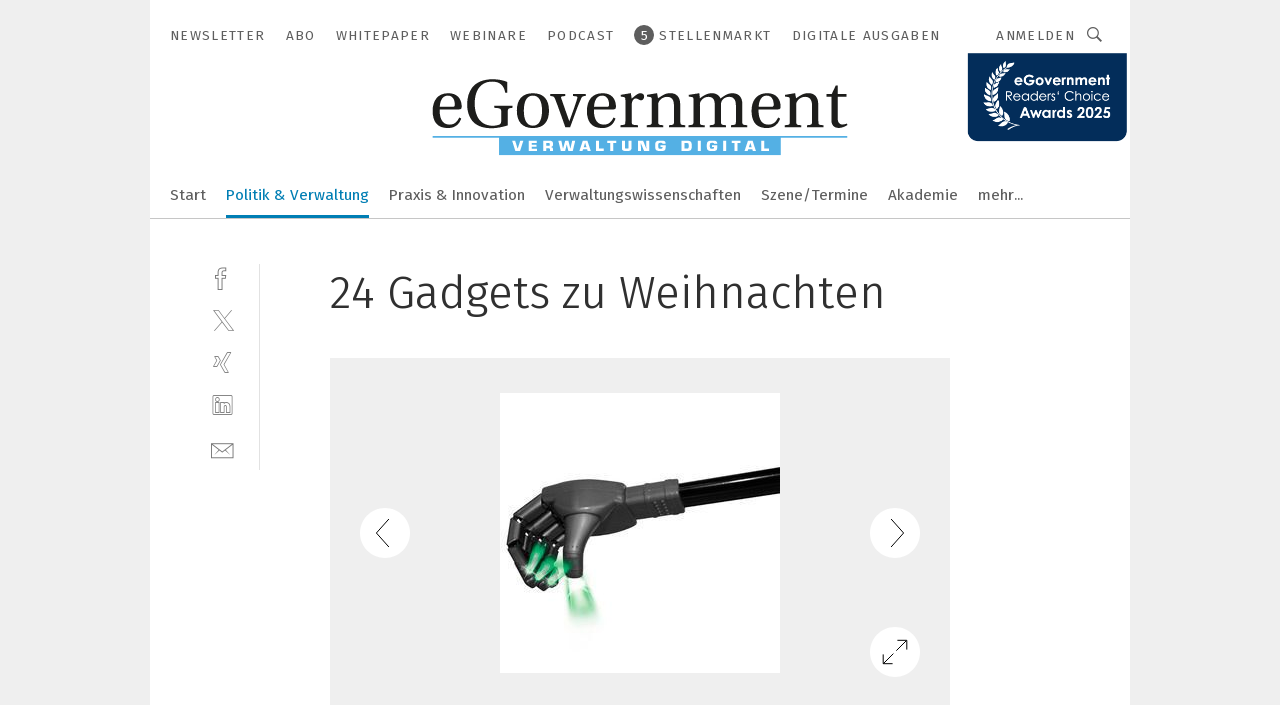

--- FILE ---
content_type: text/html; charset=UTF-8
request_url: https://www.egovernment.de/24-gadgets-zu-weihnachten-gal-782840/?p=17
body_size: 39956
content:
<!DOCTYPE html><html lang="de">
<head>
			<meta http-equiv="X-UA-Compatible" content="IE=edge">
	<meta http-equiv="Content-Type" content="text/html; charset=UTF-8">
<meta name="charset" content="utf-8">
<meta name="language" content="de">
<meta name="robots" content="INDEX,FOLLOW,NOODP">
<meta property="description" content="Die Bionic Hand hilft, wenn die Fernbedienung des Fernsehgeräts zu weit entfernt, der Lichtschalter gerade unerreichbar ist oder wenn Sie einfach Ihre Mitmenschen ärgern möchten. Sie kann nach allem Möglichen greifen und macht Licht- und Soundeffekte. Bei www.YellowOctopus.com.au kostet die Hand 9,99 Dollar.
">
<meta property="og:description" content="Die Bionic Hand hilft, wenn die Fernbedienung des Fernsehgeräts zu weit entfernt, der Lichtschalter gerade unerreichbar ist oder wenn Sie einfach Ihre Mitmenschen ärgern möchten. Sie kann nach allem Möglichen greifen und macht Licht- und Soundeffekte. Bei www.YellowOctopus.com.au kostet die Hand 9,99 Dollar.
">
<meta property="og:title" content="24 Gadgets zu Weihnachten">
<meta property="og:image" content="https://cdn1.vogel.de/CDHB5IwVqMIDmjjEoSL5biWjlIY=/fit-in/300x300/filters:format(jpg):quality(80)/images.vogel.de/vogelonline/bdb/1495800/1495811/original.jpg">
<meta property="og:image:width" content="300">
<meta property="og:image:height" content="300">
<meta name="theme-color" content="#ffffff">
<meta name="msapplication-TileColor" content="#ffffff">
<meta name="apple-mobile-web-app-title" content="eGovernment">
<meta name="application-name" content="eGovernment">
<meta name="facebook-domain-verification" content="evlzv7atg1jjuh0okti83v2j4f0zms">	<meta name="viewport" content="width=device-width,initial-scale=1.0">
	<meta name="robots" content="max-snippet:-1, max-image-preview:large, max-video-preview:-1">

<title>24 Gadgets zu Weihnachten ||  Bild 17 / 24</title>
<link href="https://www.egovernment.de/24-gadgets-zu-weihnachten-gal-782840/?p=17" rel="canonical">
<link href="https://cdn2.vogel.de/applications/24/scss/basic.css?v=1.075" media="screen,print" rel="stylesheet" type="text/css">
	<link rel="preconnect" href="https://cdn1.vogel.de/" crossorigin>
	<link rel="dns-prefetch" href="https://cdn1.vogel.de">
	<link rel="preconnect" href="https://cdn2.vogel.de/" crossorigin>
	<link rel="dns-prefetch" href="https://cdn2.vogel.de">
	<link rel="preconnect" href="https://c.delivery.consentmanager.net">
	<link rel="preconnect" href="https://cdn.consentmanager.net">
	<link rel="apple-touch-icon" sizes="180x180" href="/apple-touch-icon.png">
	<link rel="icon" type="image/png" sizes="192x192" href="/web-app-manifest-192x192.png">
	<link rel="icon" type="image/png" sizes="512x512" href="/web-app-manifest-512x512.png">
	<link rel="icon" type="image/png" sizes="96x96" href="/favicon-96x96.png">
	<link rel="icon" type="image/svg+xml" href="/favicon.svg">
	<link rel="shortcut icon" type="image/x-icon" href="/favicon.ico">
	<link rel="icon" type="image/x-icon" href="/favicon.ico">
	<link rel="alternate" href="/rss/news.xml"
	      type="application/rss+xml" title="RSS-Feed News">
	<link rel="alternate" href="/atom/news.xml"
	      type="application/atom+xml" title="ATOM-Feed News">

<script  src="https://cdn2.vogel.de/js/bundle.js?v=1.3"></script>
<script >
    //<!--
    window.gdprAppliesGlobally=true;if(!("cmp_id" in window)||window.cmp_id<1){window.cmp_id=28861}if(!("cmp_cdid" in window)){window.cmp_cdid="dad7ce8852c7"}if(!("cmp_params" in window)){window.cmp_params="&usedesign=37930"}if(!("cmp_host" in window)){window.cmp_host="b.delivery.consentmanager.net"}if(!("cmp_cdn" in window)){window.cmp_cdn="cdn.consentmanager.net"}if(!("cmp_proto" in window)){window.cmp_proto="https:"}if(!("cmp_codesrc" in window)){window.cmp_codesrc="1"}window.cmp_getsupportedLangs=function(){var b=["DE","EN","FR","IT","NO","DA","FI","ES","PT","RO","BG","ET","EL","GA","HR","LV","LT","MT","NL","PL","SV","SK","SL","CS","HU","RU","SR","ZH","TR","UK","AR","BS"];if("cmp_customlanguages" in window){for(var a=0;a<window.cmp_customlanguages.length;a++){b.push(window.cmp_customlanguages[a].l.toUpperCase())}}return b};window.cmp_getRTLLangs=function(){var a=["AR"];if("cmp_customlanguages" in window){for(var b=0;b<window.cmp_customlanguages.length;b++){if("r" in window.cmp_customlanguages[b]&&window.cmp_customlanguages[b].r){a.push(window.cmp_customlanguages[b].l)}}}return a};window.cmp_getlang=function(j){if(typeof(j)!="boolean"){j=true}if(j&&typeof(cmp_getlang.usedlang)=="string"&&cmp_getlang.usedlang!==""){return cmp_getlang.usedlang}var g=window.cmp_getsupportedLangs();var c=[];var f=location.hash;var e=location.search;var a="languages" in navigator?navigator.languages:[];if(f.indexOf("cmplang=")!=-1){c.push(f.substr(f.indexOf("cmplang=")+8,2).toUpperCase())}else{if(e.indexOf("cmplang=")!=-1){c.push(e.substr(e.indexOf("cmplang=")+8,2).toUpperCase())}else{if("cmp_setlang" in window&&window.cmp_setlang!=""){c.push(window.cmp_setlang.toUpperCase())}else{if(a.length>0){for(var d=0;d<a.length;d++){c.push(a[d])}}}}}if("language" in navigator){c.push(navigator.language)}if("userLanguage" in navigator){c.push(navigator.userLanguage)}var h="";for(var d=0;d<c.length;d++){var b=c[d].toUpperCase();if(g.indexOf(b)!=-1){h=b;break}if(b.indexOf("-")!=-1){b=b.substr(0,2)}if(g.indexOf(b)!=-1){h=b;break}}if(h==""&&typeof(cmp_getlang.defaultlang)=="string"&&cmp_getlang.defaultlang!==""){return cmp_getlang.defaultlang}else{if(h==""){h="EN"}}h=h.toUpperCase();return h};(function(){var n=document;var p=n.getElementsByTagName;var q=window;var f="";var b="_en";if("cmp_getlang" in q){f=q.cmp_getlang().toLowerCase();if("cmp_customlanguages" in q){for(var h=0;h<q.cmp_customlanguages.length;h++){if(q.cmp_customlanguages[h].l.toUpperCase()==f.toUpperCase()){f="en";break}}}b="_"+f}function g(i,e){var t="";i+="=";var s=i.length;var d=location;if(d.hash.indexOf(i)!=-1){t=d.hash.substr(d.hash.indexOf(i)+s,9999)}else{if(d.search.indexOf(i)!=-1){t=d.search.substr(d.search.indexOf(i)+s,9999)}else{return e}}if(t.indexOf("&")!=-1){t=t.substr(0,t.indexOf("&"))}return t}var j=("cmp_proto" in q)?q.cmp_proto:"https:";if(j!="http:"&&j!="https:"){j="https:"}var k=("cmp_ref" in q)?q.cmp_ref:location.href;var r=n.createElement("script");r.setAttribute("data-cmp-ab","1");var c=g("cmpdesign","");var a=g("cmpregulationkey","");var o=g("cmpatt","");r.src=j+"//"+q.cmp_host+"/delivery/cmp.php?"+("cmp_id" in q&&q.cmp_id>0?"id="+q.cmp_id:"")+("cmp_cdid" in q?"cdid="+q.cmp_cdid:"")+"&h="+encodeURIComponent(k)+(c!=""?"&cmpdesign="+encodeURIComponent(c):"")+(a!=""?"&cmpregulationkey="+encodeURIComponent(a):"")+(o!=""?"&cmpatt="+encodeURIComponent(o):"")+("cmp_params" in q?"&"+q.cmp_params:"")+(n.cookie.length>0?"&__cmpfcc=1":"")+"&l="+f.toLowerCase()+"&o="+(new Date()).getTime();r.type="text/javascript";r.async=true;if(n.currentScript&&n.currentScript.parentElement){n.currentScript.parentElement.appendChild(r)}else{if(n.body){n.body.appendChild(r)}else{var m=p("body");if(m.length==0){m=p("div")}if(m.length==0){m=p("span")}if(m.length==0){m=p("ins")}if(m.length==0){m=p("script")}if(m.length==0){m=p("head")}if(m.length>0){m[0].appendChild(r)}}}var r=n.createElement("script");r.src=j+"//"+q.cmp_cdn+"/delivery/js/cmp"+b+".min.js";r.type="text/javascript";r.setAttribute("data-cmp-ab","1");r.async=true;if(n.currentScript&&n.currentScript.parentElement){n.currentScript.parentElement.appendChild(r)}else{if(n.body){n.body.appendChild(r)}else{var m=p("body");if(m.length==0){m=p("div")}if(m.length==0){m=p("span")}if(m.length==0){m=p("ins")}if(m.length==0){m=p("script")}if(m.length==0){m=p("head")}if(m.length>0){m[0].appendChild(r)}}}})();window.cmp_addFrame=function(b){if(!window.frames[b]){if(document.body){var a=document.createElement("iframe");a.style.cssText="display:none";if("cmp_cdn" in window&&"cmp_ultrablocking" in window&&window.cmp_ultrablocking>0){a.src="//"+window.cmp_cdn+"/delivery/empty.html"}a.name=b;document.body.appendChild(a)}else{window.setTimeout(window.cmp_addFrame,10,b)}}};window.cmp_rc=function(h){var b=document.cookie;var f="";var d=0;while(b!=""&&d<100){d++;while(b.substr(0,1)==" "){b=b.substr(1,b.length)}var g=b.substring(0,b.indexOf("="));if(b.indexOf(";")!=-1){var c=b.substring(b.indexOf("=")+1,b.indexOf(";"))}else{var c=b.substr(b.indexOf("=")+1,b.length)}if(h==g){f=c}var e=b.indexOf(";")+1;if(e==0){e=b.length}b=b.substring(e,b.length)}return(f)};window.cmp_stub=function(){var a=arguments;__cmp.a=__cmp.a||[];if(!a.length){return __cmp.a}else{if(a[0]==="ping"){if(a[1]===2){a[2]({gdprApplies:gdprAppliesGlobally,cmpLoaded:false,cmpStatus:"stub",displayStatus:"hidden",apiVersion:"2.0",cmpId:31},true)}else{a[2](false,true)}}else{if(a[0]==="getUSPData"){a[2]({version:1,uspString:window.cmp_rc("")},true)}else{if(a[0]==="getTCData"){__cmp.a.push([].slice.apply(a))}else{if(a[0]==="addEventListener"||a[0]==="removeEventListener"){__cmp.a.push([].slice.apply(a))}else{if(a.length==4&&a[3]===false){a[2]({},false)}else{__cmp.a.push([].slice.apply(a))}}}}}}};window.cmp_gppstub=function(){var a=arguments;__gpp.q=__gpp.q||[];if(!a.length){return __gpp.q}var g=a[0];var f=a.length>1?a[1]:null;var e=a.length>2?a[2]:null;if(g==="ping"){return{gppVersion:"1.0",cmpStatus:"stub",cmpDisplayStatus:"hidden",apiSupport:[],currentAPI:"",cmpId:31}}else{if(g==="addEventListener"){__gpp.e=__gpp.e||[];if(!("lastId" in __gpp)){__gpp.lastId=0}__gpp.lastId++;var c=__gpp.lastId;__gpp.e.push({id:c,callback:f});return{eventName:"listenerRegistered",listenerId:c,data:true}}else{if(g==="removeEventListener"){var h=false;__gpp.e=__gpp.e||[];for(var d=0;d<__gpp.e.length;d++){if(__gpp.e[d].id==e){__gpp.e[d].splice(d,1);h=true;break}}return{eventName:"listenerRemoved",listenerId:e,data:h}}else{if(g==="hasSection"||g==="getSection"||g==="getField"||g==="getGPPString"){return null}else{__gpp.q.push([].slice.apply(a))}}}}};window.cmp_msghandler=function(d){var a=typeof d.data==="string";try{var c=a?JSON.parse(d.data):d.data}catch(f){var c=null}if(typeof(c)==="object"&&c!==null&&"__cmpCall" in c){var b=c.__cmpCall;window.__cmp(b.command,b.parameter,function(h,g){var e={__cmpReturn:{returnValue:h,success:g,callId:b.callId}};d.source.postMessage(a?JSON.stringify(e):e,"*")})}if(typeof(c)==="object"&&c!==null&&"__uspapiCall" in c){var b=c.__uspapiCall;window.__uspapi(b.command,b.version,function(h,g){var e={__uspapiReturn:{returnValue:h,success:g,callId:b.callId}};d.source.postMessage(a?JSON.stringify(e):e,"*")})}if(typeof(c)==="object"&&c!==null&&"__tcfapiCall" in c){var b=c.__tcfapiCall;window.__tcfapi(b.command,b.version,function(h,g){var e={__tcfapiReturn:{returnValue:h,success:g,callId:b.callId}};d.source.postMessage(a?JSON.stringify(e):e,"*")},b.parameter)}if(typeof(c)==="object"&&c!==null&&"__gppCall" in c){var b=c.__gppCall;window.__gpp(b.command,function(h,g){var e={__gppReturn:{returnValue:h,success:g,callId:b.callId}};d.source.postMessage(a?JSON.stringify(e):e,"*")},b.parameter,"version" in b?b.version:1)}};window.cmp_setStub=function(a){if(!(a in window)||(typeof(window[a])!=="function"&&typeof(window[a])!=="object"&&(typeof(window[a])==="undefined"||window[a]!==null))){window[a]=window.cmp_stub;window[a].msgHandler=window.cmp_msghandler;window.addEventListener("message",window.cmp_msghandler,false)}};window.cmp_setGppStub=function(a){if(!(a in window)||(typeof(window[a])!=="function"&&typeof(window[a])!=="object"&&(typeof(window[a])==="undefined"||window[a]!==null))){window[a]=window.cmp_gppstub;window[a].msgHandler=window.cmp_msghandler;window.addEventListener("message",window.cmp_msghandler,false)}};window.cmp_addFrame("__cmpLocator");if(!("cmp_disableusp" in window)||!window.cmp_disableusp){window.cmp_addFrame("__uspapiLocator")}if(!("cmp_disabletcf" in window)||!window.cmp_disabletcf){window.cmp_addFrame("__tcfapiLocator")}if(!("cmp_disablegpp" in window)||!window.cmp_disablegpp){window.cmp_addFrame("__gppLocator")}window.cmp_setStub("__cmp");if(!("cmp_disabletcf" in window)||!window.cmp_disabletcf){window.cmp_setStub("__tcfapi")}if(!("cmp_disableusp" in window)||!window.cmp_disableusp){window.cmp_setStub("__uspapi")}if(!("cmp_disablegpp" in window)||!window.cmp_disablegpp){window.cmp_setGppStub("__gpp")};
    //-->
</script>
<script >
    //<!--
    
				window.cmp_block_inline = true;
				window.cmp_block_unkown = false;
				window.cmp_block_sync = false;
				window.cmp_block_img = false;
				window.cmp_block_samedomain = false;
				window.cmp_setlang = "DE";
			
    //-->
</script>
<script  src="https://cdn2.vogel.de/js/vendors/touchswipe/jquery.touchswipe.min.js"></script>
<script type="text/plain" data-cmp-vendor="c5035" class="cmplazyload" data-cmp-block="contentpass">
    //<!--
    
                             
                     function isFirefox() {
                            return navigator.userAgent.toLowerCase().indexOf("firefox") >= 0;
                            }
                         $(document).ready(function () {
                         console.log(isFirefox());
                        var is_adblocker = false;
                        // keine Recht für Google
                        if (typeof adsBlocked == "undefined") {
                            function adsBlocked(callback) {
                                if (typeof __tcfapi != "undefined") {
                                    __tcfapi("addEventListener", 2, function (tcData, success) {
                                        var x = __tcfapi("getCMPData");
                                        if (
                                            "purposeConsents" in x &&
                                            "1" in x.purposeConsents && x.purposeConsents["1"] &&
                                            "vendorConsents" in x && "755" in x.vendorConsents && x.vendorConsents["755"]
                                        ) {
                                            if(isFirefox()){
                                            
                                                $req = fetch(new Request("https://pagead2.googlesyndication.com",{method:"HEAD",mode:"no-cors"}));
                                                $req.then(function (response) {
                                                    return response;
                                                }).then(function (response) {
                                                    callback(false);
                                                }).catch(function (exception) {
                                                    callback(true);
                                                });
                                            }
                                            else{
                                                var ADS_URL = "https://pagead2.googlesyndication.com/pagead/js/adsbygoogle.js";
                                                var xhr = new XMLHttpRequest();
                                                xhr.onreadystatechange = function () {
                                                    if (xhr.readyState == XMLHttpRequest.DONE) {
                                                        callback(xhr.status === 0 || xhr.responseURL !== ADS_URL);
                                                    }
                                                };
                                                xhr.open("HEAD", ADS_URL, true);
                                                xhr.send(null);
                                            }
                                           
                                            
                        
                                        } else {
                                            callback(true);
                                        }
                                    });
                                } else {
                                    callback(true);
                                }
                            }
                        }
                        // AdsBlocked - Funktion wird erst später geladen und auch nicht mit Contentpass!!!!
                        adsBlocked(function (blocked) {
                            is_adblocker = !!blocked ;
                            console.log(is_adblocker?"Ads blocked":"Ads not Blocked");
                            if (typeof __tcfapi != "undefined") {
                                __tcfapi("addEventListener", 2, function (tcData, success) {
                                    var cmpdata = __tcfapi("getCMPData");
                                    // Wenn keine Zustimmung für GoogleAds vorhanden ist
                                    if ((!success ||
                                            is_adblocker ||
                                            !("vendorConsents" in cmpdata) ||
                                            !("755" in cmpdata.vendorConsents) ||
                                            !(cmpdata.vendorConsents["755"])) && 
                                            (tcData.eventStatus === "tcloaded" || tcData.eventStatus === "useractioncomplete")
                                        ) {
                                        $.get("/wb/1/", function (OBJ_response) {
                                            if (OBJ_response.content) {
                                                var OBJ_element = document.createElement("div");
                                                $(OBJ_element).append(OBJ_response.content);
                                                $("body").prepend(OBJ_element.firstChild);
                                            }
                                        });
                                        $.get("/wb/2/", function (OBJ_response) {
                                            if (OBJ_response.content) {
                                                var OBJ_element_ref = document.getElementById("advertisement_06");
                                                var OBJ_element = document.createElement("div");
                                                $(OBJ_element).append(OBJ_response.content);
                                                OBJ_element_ref.append(OBJ_element.firstChild);
                                            }
                                        });
                                        $.get("/wb/3/", function (OBJ_response) {
                                            if (OBJ_response.content) {
                                                var OBJ_element_ref = document.getElementById("advertisement_04");
                                                var OBJ_element = document.createElement("div");
                                                $(OBJ_element).append(OBJ_response.content);
                                                OBJ_element_ref.append(OBJ_element.firstChild);
                                            }
                                        });
                                    }
                                    __tcfapi("removeEventListener", 2, function (success) {}, tcData.listenerId);
                                });
                            }
                        });
                        });
    //-->
</script>
	<!--[if lt IE 9]>
	<script>document.createElement("video");
	document.createElement("header");
	document.createElement("section");
	document.createElement("article");
	document.createElement("footer");</script>
	<![endif]-->

    <!-- truffle.one blockiert bis zum Consent -->
    <script type="text/plain" class="cmplazyload" data-cmp-vendor="c58464">
        var jss = document.getElementsByTagName("script");
        for (var j = jss.length; j >= 0; j--) {
            if (jss[j]) {
                if (jss[j].getAttribute("src") && jss[j].getAttribute("src").indexOf("api.truffle.one/static/getWebData.js") != -1) {
                    jss[j].parentNode.removeChild(jss[j]);
                }
            }
        }
        var t1_params = t1_params || [];
        t1_params.push(["118", "118"]);
        var t = document["createElement"]("script"), i;
        t["type"] = "text/javascript";
        t["src"] = window["location"]["href"]["split"]("/")[0] + "//api.truffle.one/static/getWebData.js";
        i = document["getElementsByTagName"]("script")[0];
        i["parentNode"]["insertBefore"](t, i);
    </script>
	
    <script class="cmplazyload" data-cmp-block="contentpass" data-cmp-vendor="755"
            data-cmp-src="https://securepubads.g.doubleclick.net/tag/js/gpt.js" type="text/plain"></script>

    <script type="text/plain" class="cmplazyload" data-cmp-vendor="755" data-cmp-block="contentpass">
        var googletag = googletag || {};
        googletag.cmd = googletag.cmd || [];
    </script>

            <!-- This nees to be 'text/plain' otherwise banners wont work -->
	    <!-- GPT -->
	    <script type="text/plain" class="cmplazyload" data-cmp-vendor="755" data-cmp-block="contentpass">

		    try
		    {
			    // Array anlegen fuer spaetere Speicherung
			    var ARR_unknown_slots = [];

			    googletag.cmd.push(function ()
			    {

				    // Client
				    var STR_client = "/2686/eGovernment/politik-und-verwaltung_gallery";

                    // Groessen
                    var ARR_sizes = [{"type":"slot","size":[[960,252],[980,90],[728,90],[468,60],[1,1]],"mappings":[[[0,0],[1,1]],[[1025,0],[[960,252],[728,90],[468,60],[1,1]]],[[1300,0],[[960,252],[980,90],[728,90],[468,60],[1,1]]]],"id":"advertisement_01"},{"type":"slot","size":[[420,600],[300,600],[160,600],[1,1]],"mappings":[[[0,0],[1,1]],[[1025,0],[[420,600],[300,600],[160,600],[1,1]]]],"id":"advertisement_02"},{"type":"slot","size":[[161,600],[121,600],[1,1]],"mappings":[[[0,0],[1,1]],[[1025,0],[[161,600],[121,600],[1,1]]]],"id":"advertisement_03"},{"type":"slot","size":[[1180,250],[960,250],[728,91],[301,630],[301,330],[301,280],[301,180]],"mappings":[[[0,0],[[301,180],[301,280],[1,1]]],[[1025,0],[[960,250],[728,91],[1,1]]],[[1541,0],[[1180,250],[960,250],[728,91],[1,1]]]],"id":"advertisement_04"},{"type":"slot","size":[[300,631],[300,630],[300,331],[300,330],[300,281],[300,280],[1,1]],"mappings":[[[0,0],[[300,631],[300,630],[300,331],[300,330],[300,281],[300,280],[1,1]]]],"id":"advertisement_06"}];

                    // Groessen durchlaufen
                    for (var INT_i = 0; INT_i < ARR_sizes.length; INT_i++) {

                        // Mapping vorhanden
                        if (ARR_sizes[INT_i].mappings) {

                            // Mappings durchlaufen
                            var OBJ_size_mapping = googletag.sizeMapping();
                            for (var INT_j = 0; INT_j < ARR_sizes[INT_i].mappings.length; INT_j++) {
                                OBJ_size_mapping.addSize(ARR_sizes[INT_i].mappings[INT_j][0], ARR_sizes[INT_i].mappings[INT_j][1]);
                            } // end for

                        } // end if

                        // Typen
                        switch (ARR_sizes[INT_i].type) {

                            // Slot:
                            case "slot":
                                googletag
                                    .defineSlot(STR_client, ARR_sizes[INT_i].size, ARR_sizes[INT_i].id)
                                    .defineSizeMapping(OBJ_size_mapping.build())
                                    .setCollapseEmptyDiv(true, true)
                                    .addService(googletag.pubads());
                                console.debug("Ad Slot " + ARR_sizes[INT_i].id + " created " );
                                break;
                                
                            //Fluid
                            case "fluid":
                                googletag
                                    .defineSlot(ARR_sizes[INT_i].path, ARR_sizes[INT_i].size, ARR_sizes[INT_i].id)
                                    .setCollapseEmptyDiv(true, true)
                                    .addService(googletag.pubads());
                                console.debug("Ad Slot " + ARR_sizes[INT_i].id + " created ");
                                break;

                            default:
	                            console.debug("Ad Slot unknown");

                        } // end switch

                    } // end for
console.debug("hier beginnt targeting 'wallpaper'");
	                // Banner aktivieren
	                googletag.pubads().setTargeting("kw", 'wallpaper');
console.debug("hier targeting ende 'wallpaper'");
console.debug("slotRequested anfang");
	                googletag.pubads().addEventListener("slotRequested", function (event)
	                {
		                // Nachricht in Konsole
		                console.debug("Ad Slot " + event.slot.getSlotElementId() + " requested");
	                });

                    googletag.pubads().addEventListener("slotResponseReceived", function (event) {
                        // Nachricht in Konsole
                        console.debug("Ad Slot " + event.slot.getSlotElementId() + " response received");
                    });
                    googletag.pubads().addEventListener("slotRenderEnded", function (event) {

                        try {

                            // Creative geladen
                            if (
                                //typeof event.creativeId !== "undefined" && event.creativeId !== null &&
                                typeof event.slot !== "undefined"
                            ) {

                                // Slot nicht leer
                                if (!event.isEmpty) {

                                    // Nachricht in Konsole
                                    console.debug("Ad Slot " + event.slot.getSlotElementId() + " rendered");
                                    
                                    // Slot als jQuery Objekt speichern
                                    var OBJ_slot = $("div#" + event.slot.getSlotElementId());

                                    // Slot einblenden (falls ausgeblendet)
                                    OBJ_slot.show();
                                    
                                    // Eigene Slots durchlaufen (keine Manipulation von z.B. BusinessAd)
                                    var BOO_found = false;

                                    for (var INT_i = 0; INT_i < ARR_sizes.length; INT_i++) {

                                        // Slot bekannt
                                        if (event.slot.getSlotElementId() === ARR_sizes[INT_i].id) {

                                            // Element gefunden
                                            BOO_found = true;
                                         
                                            // iFrame
                                            var OBJ_iframe = OBJ_slot.find("iframe");


                                            // Kein iFrame, aber Tracking-Pixel
                                            if (
                                                OBJ_slot.find("ins>ins").length > 0 &&
                                                OBJ_slot.find("ins>ins").height() === 1
                                            ) {

                                                // Slot ausblenden
                                                OBJ_slot.hide();

                                                // Nachricht in Konsole
                                                console.debug("Ad Slot " + event.slot.getSlotElementId() +
                                                    " hidden (ins)");

                                            }
                                            // iFrame vorhanden
                                            else if (OBJ_iframe.length > 0) {
                                                // iFrame
                                                var OBJ_iframe_content = OBJ_iframe.contents();

                                                // Tracking-Pixel nicht vorhanden
                                                if (
                                                    (
                                                        OBJ_iframe_content.find("body>img").length === 0 ||
                                                        OBJ_iframe_content.find("body>img").height() > 1
                                                    ) &&
                                                    (
                                                        OBJ_iframe_content.find("body>div>img").length ===
                                                        0 ||
                                                        OBJ_iframe_content.find("body>div>img").height() >
                                                        1
                                                    ) &&
                                                    OBJ_iframe_content.find("body>div>amp-pixel").length ===
                                                    0 &&
                                                    OBJ_iframe_content.find("body>amp-pixel").length === 0
                                                ) {
                                                    let native_ad = OBJ_iframe_content.find(".native-ad").length;
                                                    
                                                    // Background transparent im iFrame
                                                    OBJ_iframe_content.find("head").append('<style type="text/css">body{background: transparent !important;}</style>');

                                                    if(native_ad == 1){

                                                        // Stylesheet ebenfalls in iFrame kopieren
                                                        var STR_stylesheet = "https://cdn2.vogel.de/applications/24/scss/native-ads.css?v=0.19";
                                                        OBJ_iframe_content.find("head").append($("<link/>", {
                                                            rel: "stylesheet",
                                                            href: STR_stylesheet,
                                                            type: "text/css"
                                                        }));
                                                         // CSS-Klasse der Buchung nach aussen uebertragen (nur div)
                                                        OBJ_slot.find("div:first").addClass(
                                                            OBJ_iframe_content.find(".native-ad").attr("class")
                                                        );
                                                        // Klasse in Iframe löschen
                                                        OBJ_iframe_content.find(".native-ad").attr("class","");
    
                                                        OBJ_slot.find("div:first").addClass(
                                                        OBJ_iframe_content.find("body>div>article:not(#whitespace_click)").attr("class")
                                                        );

                                                        OBJ_slot.find("div:first").addClass(
                                                        OBJ_iframe_content.find("body>article:not(#whitespace_click)").attr("class")
                                                        );
                                                    OBJ_iframe_content.find("body>div>article:not(#whitespace_click)").attr("class", "");
                                                    OBJ_iframe_content.find("body>article:not(#whitespace_click)").attr("class", "");
    
                                                        // Nachricht in Konsole
                                                        console.debug("Ad Slot " + event.slot.getSlotElementId() +
                                                            " manipulated: native-ad");

                                                    }else{
                                                    let infClasses = ".lb728, .fs468, .sky, .ca300, .hs2, .sky_hs2, .hs1_160, .hs1_120, .sky_hs1,.sky_hs2, .billboard,.sky_bg980_r,.bb399, .sky, .sky_left, .billboard_inText,.sky_second_160,.sky_second_161,.sky_fixed,.bg_lb, .wall_lb";
                                                    // CSS-Klasse der Buchung nach aussen uebertragen (nur div)
                                                    OBJ_slot.find("div:first").addClass(
                                                        OBJ_iframe_content.find(infClasses).attr("class")
                                                    );
                                                    // Nach Außen übertragene Klasse entfernen
                                                    OBJ_iframe_content.find(infClasses).attr("class", "");
                                               
                                                    // Style und whitespace_click muss mit raus fuer brandgate
                                                    OBJ_iframe_content.find("body>style:first").clone().insertBefore(OBJ_slot.find("div:first"));
                                                    OBJ_iframe_content.find("div#whitespace_click").css('height', '100%');
                                                    OBJ_iframe_content.find("div#whitespace_click").insertBefore(OBJ_slot.find("div:first"));


                                                    // Nachricht in Konsole
                                                    console.debug("Ad Slot " + event.slot.getSlotElementId() +
                                                        " manipulated no native-ad");
                                                    }
                                                    
                                                    
                                                } else {

                                                    // Slot ausblenden
                                                    OBJ_iframe.hide();

                                                    // Nachricht in Konsole
                                                    console.debug("Ad Slot " + event.slot.getSlotElementId() +
                                                        " hidden (iframe img/amp-pixel)");

                                                } // end if

                                            }
                                            // Kein iFrame, aber Tracking-Pixel
                                            else if (OBJ_slot.find("img").height() === 1) {

                                                // Slot ausblenden
                                                OBJ_slot.hide();

                                                // Nachricht in Konsole
                                                console.debug("Ad Slot " + event.slot.getSlotElementId() +
                                                    " hidden (img)");

                                            } // end if

                                        } // end if

                                    } // end for

                                    // Slot nicht gefunden
                                    if (!BOO_found) {

                                        // Slot merken, ausblenden und Nachrichten in Konsole
                                        var STR_ba_id = event.slot.getSlotElementId();

                                        setTimeout(function () {
                                            var OBJ_ba = $("#" + STR_ba_id);
                                            if (
                                                OBJ_ba.is(":visible") === false ||
                                                OBJ_ba.is(":hidden") === true
                                            ) {
                                                ARR_unknown_slots.push(STR_ba_id);
                                                console.debug("Ad Slot " + STR_ba_id + " unknown empty");
                                            } else {
                                                console.debug("Ad Slot " + STR_ba_id + " unkown");
                                            }
                                        }, 500);

                                    } // end if

                                } else {
                                    // Entfernen von nicht gerenderten Werbeanzeigen, damit Darstellung in Zweierelement passt
									let adElement = document.getElementById(event.slot.getSlotElementId());
									
									if (adElement && adElement.parentNode) {
									    let parentNodeOfAdDiv = adElement.parentNode;
									
									    if (
									        parentNodeOfAdDiv.tagName === "SECTION" &&
									        parentNodeOfAdDiv.getAttribute("data-section-id") &&
									        parentNodeOfAdDiv.getAttribute("data-section-id").includes("section_advertisement")
									    ) {
									        parentNodeOfAdDiv.remove();
									    }
									}
                                } // end if

                            } // end if

                        } catch (OBJ_err) {
                            console.debug(OBJ_err);
                        }

                    });
                    
                     							console.debug("ABA_CLIENT_ENABLED is true");
                            if (typeof t1_aba === "function") {
                                try {
                                    // Versuche, t1_aba aufzurufen
                                    t1_aba(googletag, function(updatedGoogletag) {
                                        // enableSingleRequest und enableServices aufrufen, nachdem die Anfrage abgeschlossen ist
                                        updatedGoogletag.pubads().enableSingleRequest();
                                        updatedGoogletag.enableServices();
                                        console.log("T1: GPT enabled after ABA targeting.");
                                        console.debug("Slots created");
                                        googletag = updatedGoogletag;
                                        initDisplay();
                                    });
                                } catch (error) {
                                    // Fallback im Fehlerfall des t1_aba-Aufrufs
                                    console.log("T1: Error calling t1_aba: ", error);
                                    googletag.pubads().enableSingleRequest();
                                    googletag.enableServices();
                                    console.debug("Slots created");
                                    initDisplay();
                                }
                            } else {
                                // Wenn t1_aba nicht definiert ist, enableServices direkt aufrufen
                                console.log("T1: t1_aba not defined");
                                googletag.pubads().enableSingleRequest();
                                googletag.enableServices();
                                console.debug("Slots created");
                                initDisplay();
                            }
                        
           
                  
                    });
        
                    } catch (OBJ_err) {
                        // Nix
                        console.warn("Ad Error - define /2686/eGovernment/politik-und-verwaltung_gallery");
            } // end try
        </script>
                <script type="text/plain" class="cmplazyload" data-cmp-vendor="755" data-cmp-block="contentpass">
            function displaydfp() {
                try {
                    googletag.cmd.push(
                        function () {
                            let d = [];
                            window.googletag.pubads().getSlots().forEach(function(element){
                                if ($("#" + element.getSlotId().getDomId()).length === 0) {
                                    d.push(element.getSlotId().getDomId());
                                } else {
                                    googletag.display(element.getSlotId().getDomId());
                                }
                            });
                            console.debug("all Slots displayed");
                            console.debug({"not used Slots": d});
                        });
                } catch (e) {
                    console.debug(e);
                }
            }
            
            function initDisplay(){
                  if (document.readyState === 'loading') {
                    document.addEventListener('DOMContentLoaded', displaydfp);
                } else {
                    displaydfp();
                }
            }

        </script>
    	<!-- No BusinessAd: Data missing -->
		<!-- GTM Vars -->
	<script>
		var dataLayer = [
			{
				"environment": "production", // Umgebung
				"id": "24", // App-ID
                                				"content_type": "artikelgalerie",
                                                				"logged_in": false, // User is logged in
				"accessToPaid": false, // Access paid
								"dimension1": "egov:artikelgalerie:782840 24-gadgets-zu-weihnachten--bild-17-24", // Shortcut:Type:ID
								"dimension2": "egov:themen:politik-und-verwaltung", // Shortcut:"themen":Channel
				"dimension4": "782840", // Content-ID
				"dimension7": "/24-gadgets-zu-weihnachten-gal-782840/?p=17", // URL
																
			}
		];
	</script>
</head>
<body data-infinity-id="default" data-infinity-type="layout">
<!-- No Bookmark-layer -->    <!-- GTM Code -->
    <noscript>
        <iframe src="https://www.googletagmanager.com/ns.html?id=GTM-WWRWXPZ"
                height="0" width="0" style="display:none;visibility:hidden"></iframe>
    </noscript>
    <!-- Automatisches Blockieren vom CMP vermeiden -->
    <script type="text/plain" class="cmplazyload" data-cmp-vendor="s905"  data-cmp-block="contentpass" >(function (w, d, s, l, i)
		{
			w[l] = w[l] || [];
			w[l].push({
				'gtm.start':
					new Date().getTime(), event: 'gtm.js'
			});
			var f = d.getElementsByTagName(s)[0],
				j = d.createElement(s), dl = l != 'dataLayer' ? '&l=' + l : '';
			j.async = true;
			j.src =
				'https://www.googletagmanager.com/gtm.js?id=' + i + dl;
			f.parentNode.insertBefore(j, f);
		})(window, document, 'script', 'dataLayer', 'GTM-WWRWXPZ');
	</script>
	<!-- GA Code: no config found -->

<!-- No Jentis --><!-- No Jentis Datalayer -->		<div id="advertisement_01" class="cmplazyload gpt inf-leaderboard" data-cmp-vendor="755"
         data-ad-id="advertisement_01" data-infinity-type="ad" data-infinity-id="v1/advertisement_01">
	</div>
    		<div id="advertisement_02" class="cmplazyload gpt " data-cmp-vendor="755"
         data-ad-id="advertisement_02" data-infinity-type="ad" data-infinity-id="v1/advertisement_02">
	</div>
	    	<div id="advertisement_03" class="cmplazyload gpt " data-cmp-vendor="755"
         data-ad-id="advertisement_03" data-infinity-type="ad" data-infinity-id="v1/advertisement_03">
	</div>
    		<div id="advertisement_11" class="cmplazyload gpt " data-cmp-vendor="755"
         data-ad-id="advertisement_11" data-infinity-type="ad" data-infinity-id="v1/advertisement_11">
	</div>
		<div id="advertisement_12" class="cmplazyload gpt " data-cmp-vendor="755"
         data-ad-id="advertisement_12" data-infinity-type="ad" data-infinity-id="v1/advertisement_12">
	</div>
<div class="inf-website">
	<div id="mainwrapper" class="inf-wrapper">
		<section class="inf-mainheader" data-hj-ignore-attributes>
	<div class="inf-mainheader__wrapper">
		<div class="inf-icon inf-icon--menu inf-mainheader__menu-icon"></div>
		
				
<ul class="inf-servicenav">
    	<a class="inf-btn inf-btn--small inf-btn--info inf-servicenav__btn" title=""
	   href="" style="display: none"></a>
    			<li class="inf-servicenav__item ">
				<a class=" inf-servicenav__link inf-flex inf-flex--a-center" title="Newsletter&#x20;&#x7C;&#x20;eGovernment" rel="noopener"
                   href="&#x2F;newsletter&#x2F;anmeldungen&#x2F;" target="_self" id="menu-page_5fd13c5db2707">

                    					<span class="inf-servicenav__item-name">
                    Newsletter                    </span>
                    				</a>
			</li>
        			<li class="inf-servicenav__item ">
				<a class=" inf-servicenav__link inf-flex inf-flex--a-center" title="Abo" rel="noopener"
                   href="&#x2F;abo&#x2F;" target="_self" id="menu-page_62506ac5ef331">

                    					<span class="inf-servicenav__item-name">
                    Abo                    </span>
                    				</a>
			</li>
        			<li class="inf-servicenav__item ">
				<a class=" inf-servicenav__link inf-flex inf-flex--a-center" title="Whitepaper" rel="noopener"
                   href="&#x2F;inhalte&#x2F;whitepaper&#x2F;" target="_self" id="menu-page_5f04628cd68e1">

                    					<span class="inf-servicenav__item-name">
                    Whitepaper                    </span>
                    				</a>
			</li>
        			<li class="inf-servicenav__item ">
				<a class=" inf-servicenav__link inf-flex inf-flex--a-center" title="Webinare" rel="noopener"
                   href="&#x2F;webinare&#x2F;" target="_self" id="menu-page_5e3165c771dd0">

                    					<span class="inf-servicenav__item-name">
                    Webinare                    </span>
                    				</a>
			</li>
        			<li class="inf-servicenav__item ">
				<a class=" inf-servicenav__link inf-flex inf-flex--a-center" title="Podcast" rel="noopener"
                   href="&#x2F;podcast&#x2F;" target="_self" id="menu-page_63c544dba4a56">

                    					<span class="inf-servicenav__item-name">
                    Podcast                    </span>
                    				</a>
			</li>
        			<li class="inf-servicenav__item ">
				<a class=" inf-servicenav__link inf-flex inf-flex--a-center" title="Stellenmarkt" rel="noopener, nofollow"
                   href="https&#x3A;&#x2F;&#x2F;www.it-jobuniverse.de&#x2F;" target="_blank" id="menu-page_620e62e13181a">

                    						<span class="inf-servicenav__notification-number">5</span>
                    					<span class="inf-servicenav__item-name">
                    Stellenmarkt                    </span>
                    				</a>
			</li>
        			<li class="inf-servicenav__item ">
				<a class=" inf-servicenav__link inf-flex inf-flex--a-center" title="Digitale&#x20;Ausgaben" rel="noopener"
                   href="&#x2F;digitale_ausgaben&#x2F;" target="_self" id="menu-page_5f046d4033015">

                    					<span class="inf-servicenav__item-name">
                    Digitale Ausgaben                    </span>
                    				</a>
			</li>
        </ul>

		<div class="inf-mobile-menu">
			<img alt="Mobile-Menu" title="Mobile Menu" class="inf-mobile-menu__dropdown-arrow" src="https://cdn2.vogel.de/img/arrow_dropdown.svg">

			<form action="/suche/"
			      method="get"
			      class="inf-mobile-search">
				<label> <input type="text" placeholder="Suchbegriff eingeben"
				               class="inf-form-input-text inf-mobile-search__input" name="k"> </label>
				<button type="submit" id="search_submit_header-mobile" class="inf-icon inf-icon--search inf-mobile-search__button">
				</button>
			</form>
			
						<div class="inf-mobile-menu__cta-btn-wrapper">
								<a class="inf-btn inf-btn--info inf-full-width" title=""
				   href="" style="display: none"></a>
			</div>
			
						<ul class="inf-mobile-menu__content inf-mobile-menu__content--servicenav">
				<li class="inf-mobile-menu__item					"
			    id="page_5fd13c5db2707-mobile">
				
								<a title="Newsletter&#x20;&#x7C;&#x20;eGovernment"
				   href="&#x2F;newsletter&#x2F;anmeldungen&#x2F;"
					target="_self" rel="noopener"                   class="inf-mobile-menu__link"
                   id="menu-page_5fd13c5db2707-mobile">
					Newsletter				</a>
				
				
								
			</li>
					<li class="inf-mobile-menu__item					"
			    id="page_62506ac5ef331-mobile">
				
								<a title="Abo"
				   href="&#x2F;abo&#x2F;"
					target="_self" rel="noopener"                   class="inf-mobile-menu__link"
                   id="menu-page_62506ac5ef331-mobile">
					Abo				</a>
				
				
								
			</li>
					<li class="inf-mobile-menu__item					"
			    id="page_5f04628cd68e1-mobile">
				
								<a title="Whitepaper"
				   href="&#x2F;inhalte&#x2F;whitepaper&#x2F;"
					target="_self" rel="noopener"                   class="inf-mobile-menu__link"
                   id="menu-page_5f04628cd68e1-mobile">
					Whitepaper				</a>
				
				
								
			</li>
					<li class="inf-mobile-menu__item					"
			    id="page_5e3165c771dd0-mobile">
				
								<a title="Webinare"
				   href="&#x2F;webinare&#x2F;"
					target="_self" rel="noopener"                   class="inf-mobile-menu__link"
                   id="menu-page_5e3165c771dd0-mobile">
					Webinare				</a>
				
				
								
			</li>
					<li class="inf-mobile-menu__item					"
			    id="page_63c544dba4a56-mobile">
				
								<a title="Podcast"
				   href="&#x2F;podcast&#x2F;"
					target="_self" rel="noopener"                   class="inf-mobile-menu__link"
                   id="menu-page_63c544dba4a56-mobile">
					Podcast				</a>
				
				
								
			</li>
					<li class="inf-mobile-menu__item					"
			    id="page_620e62e13181a-mobile">
				
								<a title="Stellenmarkt"
				   href="https&#x3A;&#x2F;&#x2F;www.it-jobuniverse.de&#x2F;"
					target="_blank" rel="noopener"                   class="inf-mobile-menu__link"
                   id="menu-page_620e62e13181a-mobile">
					Stellenmarkt				</a>
				
				
								
			</li>
					<li class="inf-mobile-menu__item					"
			    id="page_5f046d4033015-mobile">
				
								<a title="Digitale&#x20;Ausgaben"
				   href="&#x2F;digitale_ausgaben&#x2F;"
					target="_self" rel="noopener"                   class="inf-mobile-menu__link"
                   id="menu-page_5f046d4033015-mobile">
					Digitale Ausgaben				</a>
				
				
								
			</li>
		</ul>
			
			<ul class="inf-mobile-menu__content">
				<li class="inf-mobile-menu__item					"
			    id="home-mobile">
				
								<a title="eGovernment&#x20;&#x7C;&#x20;News&#x20;f&#xFC;r&#x20;die&#x20;Digitalisierung&#x20;der&#x20;Verwaltung"
				   href="&#x2F;"
					target="_self" rel="noopener"                   class="inf-mobile-menu__link"
                   id="menu-home-mobile">
									</a>
				
				
								
			</li>
					<li class="inf-mobile-menu__item					 inf-mobile-menu__item--active"
			    id="page_9C946486-A365-4FE0-84F761FA4B5113FA-mobile">
				
								<a title="eGovernment&#x20;&#x7C;&#x20;Politik&#x20;&amp;&#x20;Verwaltung"
				   href="&#x2F;politik-und-verwaltung&#x2F;"
					target="_self" rel="noopener"                   class="inf-mobile-menu__link inf-mobile-menu__link--active"
                   id="menu-page_9C946486-A365-4FE0-84F761FA4B5113FA-mobile">
					Politik &amp; Verwaltung				</a>
				
				
								
			</li>
					<li class="inf-mobile-menu__item					"
			    id="page_D48F174A-CD16-4E63-A7943D330D97480A-mobile">
				
								<a title="eGovernment&#x20;&#x7C;&#x20;Praxis&#x20;&amp;&#x20;Innovation"
				   href="&#x2F;praxis-und-innovation&#x2F;"
					target="_self" rel="noopener"                   class="inf-mobile-menu__link"
                   id="menu-page_D48F174A-CD16-4E63-A7943D330D97480A-mobile">
					Praxis &amp; Innovation				</a>
				
				
								
			</li>
					<li class="inf-mobile-menu__item					"
			    id="page_5e301f22e692e-mobile">
				
								<a title="eGovernment&#x20;&#x7C;&#x20;Verwaltungswissenschaften"
				   href="&#x2F;verwaltungswissenschaften&#x2F;"
					target="_self" rel="noopener"                   class="inf-mobile-menu__link"
                   id="menu-page_5e301f22e692e-mobile">
					Verwaltungswissenschaften				</a>
				
				
								
			</li>
					<li class="inf-mobile-menu__item					"
			    id="page_5e302107df749-mobile">
				
								<a title="eGovernment&#x20;&#x7C;&#x20;Szene&#x2F;Termine"
				   href="&#x2F;szene&#x2F;"
					target="_self" rel="noopener"                   class="inf-mobile-menu__link"
                   id="menu-page_5e302107df749-mobile">
					Szene/Termine				</a>
				
				
								
			</li>
					<li class="inf-mobile-menu__item					"
			    id="page_5fd7b87f30fbe-mobile">
				
								<a title="Akademie"
				   href="https&#x3A;&#x2F;&#x2F;www.vogelitakademie.de&#x2F;"
					target="_blank" rel="noopener"                   class="inf-mobile-menu__link"
                   id="menu-page_5fd7b87f30fbe-mobile">
					Akademie				</a>
				
				
								
			</li>
					<li class="inf-mobile-menu__item					"
			    id="page_5e301f6f6b9cc-mobile">
				
								<a title="eGovernment&#x20;&#x7C;&#x20;Spezial"
				   href="&#x2F;specials&#x2F;solutions&#x2F;"
					target="_self" rel="noopener"                   class="inf-mobile-menu__link"
                   id="menu-page_5e301f6f6b9cc-mobile">
					eGovernment Spezial				</a>
				
				
								
			</li>
					<li class="inf-mobile-menu__item inf-relative					"
			    id="page_3DB876B7-5056-9308-BB7B1DAAA5974C72-mobile">
				
								<a title="eGovernment&#x20;&#x7C;&#x20;eGovernment&#x20;Summit&#x20;"
				   href="&#x2F;specials&#x2F;summit&#x2F;"
					target="_self" rel="noopener"                   class="inf-mobile-menu__link&#x20;inf-mobile-menu__link--with-subnav"
                   id="menu-page_3DB876B7-5056-9308-BB7B1DAAA5974C72-mobile">
					eGovernment Summit				</a>
				
				
													
										<a href="#" class="inf-subnav__icon inf-toggle inf-icon--arrow-dropdown"></a>
					
										<ul class="inf-mobile-subnav">
	
				<li class="inf-mobile-subnav__item" id="page_626feb308f6e0-mobile">
								<a id="menu-page_626feb308f6e0-mobile" title="2022" class="inf-mobile-subnav__link" href="&#x2F;specials&#x2F;summit2022&#x2F;">2022</a>			</li>
		
					<li class="inf-mobile-subnav__item" id="page_D7C46C75-823A-4D3F-B31A48F19CDBD118-mobile">
								<a id="menu-page_D7C46C75-823A-4D3F-B31A48F19CDBD118-mobile" title="eGovernment&#x20;Summit&#x20;2019" class="inf-mobile-subnav__link" href="&#x2F;specials&#x2F;summit2019&#x2F;">2019</a>			</li>
		
					<li class="inf-mobile-subnav__item" id="page_7CB00CE9-C7C0-4FBA-82FFF451DFD3A18A-mobile">
								<a id="menu-page_7CB00CE9-C7C0-4FBA-82FFF451DFD3A18A-mobile" title="eGovernment&#x20;Summit&#x20;2018" class="inf-mobile-subnav__link" href="&#x2F;specials&#x2F;summit2018&#x2F;">2018</a>			</li>
		
					<li class="inf-mobile-subnav__item" id="page_DBF346C8-CC4D-45EE-82AE3E8462B32A7C-mobile">
								<a id="menu-page_DBF346C8-CC4D-45EE-82AE3E8462B32A7C-mobile" title="eGovernment&#x20;Summit&#x20;2017" class="inf-mobile-subnav__link" href="&#x2F;specials&#x2F;summit2017&#x2F;">2017</a>			</li>
		
					<li class="inf-mobile-subnav__item" id="page_A6E1659B-2706-4E2C-80B19F9B49C86BE3-mobile">
								<a id="menu-page_A6E1659B-2706-4E2C-80B19F9B49C86BE3-mobile" title="eGovernment&#x20;Summit&#x20;2016" class="inf-mobile-subnav__link" href="&#x2F;specials&#x2F;summit&#x2F;2016&#x2F;">2016</a>			</li>
		
					<li class="inf-mobile-subnav__item" id="page_B8463E7C-EE5E-4FB6-A1B79329AA3810AA-mobile">
								<a id="menu-page_B8463E7C-EE5E-4FB6-A1B79329AA3810AA-mobile" title="eGovernment&#x20;Summit&#x20;2015" class="inf-mobile-subnav__link" href="&#x2F;specials&#x2F;summit&#x2F;2015&#x2F;">2015</a>			</li>
		
					<li class="inf-mobile-subnav__item" id="page_EDBF6B67-6662-409F-992090CA95B29C84-mobile">
								<a id="menu-page_EDBF6B67-6662-409F-992090CA95B29C84-mobile" title="eGovernment&#x20;Summit&#x20;2014" class="inf-mobile-subnav__link" href="&#x2F;specials&#x2F;summit2014&#x2F;">2014</a>			</li>
		
					<li class="inf-mobile-subnav__item" id="page_5C38A13D-9269-406B-A1EB9219BFA8E97A-mobile">
								<a id="menu-page_5C38A13D-9269-406B-A1EB9219BFA8E97A-mobile" title="eGovernment&#x20;Summit&#x20;2013" class="inf-mobile-subnav__link" href="&#x2F;specials&#x2F;summit2013&#x2F;">2013</a>			</li>
		
					<li class="inf-mobile-subnav__item" id="page_8CA13B7B-CD3C-499A-8A8F27F599C4BCD2-mobile">
								<a id="menu-page_8CA13B7B-CD3C-499A-8A8F27F599C4BCD2-mobile" title="eGovernment&#x20;Summit&#x20;2012" class="inf-mobile-subnav__link" href="&#x2F;special&#x2F;summit2012&#x2F;">2012</a>			</li>
		
					<li class="inf-mobile-subnav__item" id="page_59E94929-4BB8-46EB-B16B05794434DFDB-mobile">
								<a id="menu-page_59E94929-4BB8-46EB-B16B05794434DFDB-mobile" title="2011" class="inf-mobile-subnav__link" href="&#x2F;special&#x2F;summit2011&#x2F;">2011</a>			</li>
		
					<li class="inf-mobile-subnav__item" id="page_238D9317-D304-4995-8002604A34A6E629-mobile">
								<a id="menu-page_238D9317-D304-4995-8002604A34A6E629-mobile" title="2010" class="inf-mobile-subnav__link" href="&#x2F;special&#x2F;summit2010&#x2F;">2010</a>			</li>
		
					<li class="inf-mobile-subnav__item" id="page_F10B3C78-A988-4D07-827B17F573732254-mobile">
								<a id="menu-page_F10B3C78-A988-4D07-827B17F573732254-mobile" title="2009" class="inf-mobile-subnav__link" href="&#x2F;special&#x2F;summit2009&#x2F;">2009</a>			</li>
		
					<li class="inf-mobile-subnav__item" id="page_2E21A1FD-E87D-4766-B76560272CEF4CC4-mobile">
								<a id="menu-page_2E21A1FD-E87D-4766-B76560272CEF4CC4-mobile" title="2008" class="inf-mobile-subnav__link" href="&#x2F;special&#x2F;summit&#x2F;2008&#x2F;">2008</a>			</li>
		
		
</ul>				
				
			</li>
					<li class="inf-mobile-menu__item inf-relative					"
			    id="page_1164D760-2DF3-494A-B029435735EB0B6F-mobile">
				
								<a title="eGovernment&#x20;&#x7C;&#x20;Award"
				   href="&#x2F;awards&#x2F;"
					target="_self" rel="noopener"                   class="inf-mobile-menu__link&#x20;inf-mobile-menu__link--with-subnav"
                   id="menu-page_1164D760-2DF3-494A-B029435735EB0B6F-mobile">
					eGovernment Awards				</a>
				
				
													
										<a href="#" class="inf-subnav__icon inf-toggle inf-icon--arrow-dropdown"></a>
					
										<ul class="inf-mobile-subnav">
	
				<li class="inf-mobile-subnav__item" id="page_654b3eac22ad0-mobile">
								<a id="menu-page_654b3eac22ad0-mobile" title="Award-Gewinner-Showcases" class="inf-mobile-subnav__link" href="&#x2F;awards&#x2F;award-showcases&#x2F;">Award-Gewinner-Showcases</a>			</li>
		
					<li class="inf-mobile-subnav__item" id="page_6630b18c80b97-mobile">
								<a id="menu-page_6630b18c80b97-mobile" title="2024" class="inf-mobile-subnav__link" href="&#x2F;awards&#x2F;2024&#x2F;">2024</a>			</li>
		
					<li class="inf-mobile-subnav__item" id="page_64520967c3ae9-mobile">
								<a id="menu-page_64520967c3ae9-mobile" title="2023" class="inf-mobile-subnav__link" href="&#x2F;awards&#x2F;2023&#x2F;">2023</a>			</li>
		
					<li class="inf-mobile-subnav__item" id="page_62722afa0bc59-mobile">
								<a id="menu-page_62722afa0bc59-mobile" title="2022" class="inf-mobile-subnav__link" href="&#x2F;awards&#x2F;2022&#x2F;">2022</a>			</li>
		
					<li class="inf-mobile-subnav__item" id="page_608ba89ee391e-mobile">
								<a id="menu-page_608ba89ee391e-mobile" title="2020" class="inf-mobile-subnav__link" href="&#x2F;awards&#x2F;2020&#x2F;">2020</a>			</li>
		
					<li class="inf-mobile-subnav__item" id="page_E8FE4F83-3C73-4D26-A971C2E5BABC0938-mobile">
								<a id="menu-page_E8FE4F83-3C73-4D26-A971C2E5BABC0938-mobile" title="eGovernment&#x20;Awards&#x20;2019" class="inf-mobile-subnav__link" href="&#x2F;awards&#x2F;2019&#x2F;">2019</a>			</li>
		
					<li class="inf-mobile-subnav__item" id="page_8076878F-6F2F-439D-8F99875DAD8C9B7F-mobile">
								<a id="menu-page_8076878F-6F2F-439D-8F99875DAD8C9B7F-mobile" title="eGovernment&#x20;Awards&#x20;2018" class="inf-mobile-subnav__link" href="&#x2F;awards&#x2F;2018&#x2F;">2018</a>			</li>
		
					<li class="inf-mobile-subnav__item" id="page_ECB4ABB9-5A71-4A46-83C8DB20B1384C5E-mobile">
								<a id="menu-page_ECB4ABB9-5A71-4A46-83C8DB20B1384C5E-mobile" title="eGovernment&#x20;Awards&#x20;2017" class="inf-mobile-subnav__link" href="&#x2F;awards&#x2F;2017&#x2F;">2017</a>			</li>
		
					<li class="inf-mobile-subnav__item" id="page_42B28E08-A398-41BA-ACD24FBEF7662895-mobile">
								<a id="menu-page_42B28E08-A398-41BA-ACD24FBEF7662895-mobile" title="eGovernment&#x20;Awards&#x20;2016" class="inf-mobile-subnav__link" href="&#x2F;awards&#x2F;2016&#x2F;">2016</a>			</li>
		
		
</ul>				
				
			</li>
					<li class="inf-mobile-menu__item inf-relative					"
			    id="page_5f046bde60d17-mobile">
				
								<a title="eGovernment&#x20;&#x7C;&#x20;Mediathek"
				   href="&#x2F;mediathek&#x2F;"
					target="_self" rel="noopener"                   class="inf-mobile-menu__link&#x20;inf-mobile-menu__link--with-subnav"
                   id="menu-page_5f046bde60d17-mobile">
					Mediathek				</a>
				
				
													
										<a href="#" class="inf-subnav__icon inf-toggle inf-icon--arrow-dropdown"></a>
					
										<ul class="inf-mobile-subnav">
	
				<li class="inf-mobile-subnav__item" id="page_5f046c32ed5f5-mobile">
								<a id="menu-page_5f046c32ed5f5-mobile" title="Bildergalerien" class="inf-mobile-subnav__link" href="&#x2F;mediathek&#x2F;bildergalerien_listing&#x2F;">Bildergalerien</a>			</li>
		
		
</ul>				
				
			</li>
					<li class="inf-mobile-menu__item					"
			    id="page_5f44f65eca90a-mobile">
				
								<a title="Anbieter&#xFC;bersicht&#x20;auf&#x20;eGovernment"
				   href="&#x2F;anbieter&#x2F;"
					target="_self" rel="noopener"                   class="inf-mobile-menu__link"
                   id="menu-page_5f44f65eca90a-mobile">
					Anbieter				</a>
				
				
								
			</li>
					<li class="inf-mobile-menu__item inf-relative					"
			    id="page_5f04635a0071a-mobile">
				
								<a title="Specials"
				   href="&#x2F;specials&#x2F;"
					target="_self" rel="noopener"                   class="inf-mobile-menu__link&#x20;inf-mobile-menu__link--with-subnav"
                   id="menu-page_5f04635a0071a-mobile">
					Specials				</a>
				
				
													
										<a href="#" class="inf-subnav__icon inf-toggle inf-icon--arrow-dropdown"></a>
					
										<ul class="inf-mobile-subnav">
	
				<li class="inf-mobile-subnav__item" id="page_68fb2eed857d1-mobile">
								<a id="menu-page_68fb2eed857d1-mobile" title="Digitale&#x20;Schule&#x20;2025" class="inf-mobile-subnav__link" href="&#x2F;specials&#x2F;digitaleschule&#x2F;">Digitale Schule 2025</a>			</li>
		
					<li class="inf-mobile-subnav__item" id="page_612ca53ac9881-mobile">
								<a id="menu-page_612ca53ac9881-mobile" title="HEALTHCARE&#x20;DIGITAL" class="inf-mobile-subnav__link" href="&#x2F;specials&#x2F;HealthcareDigital&#x2F;">HEALTHCARE DIGITAL</a>			</li>
		
					<li class="inf-mobile-subnav__item" id="page_41951754-6A51-4C2D-8BB8053571EF9B38-mobile">
								<a id="menu-page_41951754-6A51-4C2D-8BB8053571EF9B38-mobile" title="Digitale&#x20;Verwaltung&#x20;in&#x20;Deutschland&#x20;und&#x20;Europa" class="inf-mobile-subnav__link" href="&#x2F;specials&#x2F;digitale_verwaltung&#x2F;">Digitale Verwaltung</a>			</li>
		
					<li class="inf-mobile-subnav__item" id="page_27F60844-EF1A-442D-A722A48762A4F9F5-mobile">
								<a id="menu-page_27F60844-EF1A-442D-A722A48762A4F9F5-mobile" title="Digital&#x20;Public&#x20;Services&#x20;Across&#x20;Borders" class="inf-mobile-subnav__link" href="&#x2F;specials&#x2F;digitaler_eu-binnenmarkt&#x2F;">Digitaler EU-Binnenmarkt</a>			</li>
		
					<li class="inf-mobile-subnav__item" id="page_576FC4A5-90DE-4CD1-99187B2F4C254E72-mobile">
								<a id="menu-page_576FC4A5-90DE-4CD1-99187B2F4C254E72-mobile" title="eGovernment&#x20;&#xFC;ber&#x20;Netzdialog&#x20;Bayern" class="inf-mobile-subnav__link" href="&#x2F;specials&#x2F;netzdialog&#x2F;">Netzdialog Bayern</a>			</li>
		
					<li class="inf-mobile-subnav__item inf-mobile-subnav__item--pages" id="page_1FACD670-ED73-487C-A1E074F1F1C59C68-mobile">
								<a id="menu-page_1FACD670-ED73-487C-A1E074F1F1C59C68-mobile" title="Ministerialkongress" class="inf-mobile-subnav__link" href="&#x2F;specials&#x2F;ministerialkongress&#x2F;">Ministerialkongress</a>			</li>
		
					<li class="inf-mobile-subnav__item inf-mobile-subnav__item--pages" id="page_BAEC7EF5-5056-9308-BB4D82467A6BE43B-mobile">
								<a id="menu-page_BAEC7EF5-5056-9308-BB4D82467A6BE43B-mobile" title="Nationaler&#x20;IT-Gipfel" class="inf-mobile-subnav__link" href="&#x2F;specials&#x2F;gipfel&#x2F;">Nationaler IT-Gipfel</a>			</li>
		
					<li class="inf-mobile-subnav__item" id="page_1B7EBDE8-C3F2-4AF1-BC70E3863ACF8CC8-mobile">
								<a id="menu-page_1B7EBDE8-C3F2-4AF1-BC70E3863ACF8CC8-mobile" title="Definitionen&#x20;zum&#x20;Thema&#x20;eGovernment" class="inf-mobile-subnav__link" href="&#x2F;specials&#x2F;definitionen&#x2F;">Definitionen</a>			</li>
		
					<li class="inf-mobile-subnav__item" id="page_4F77634D-24FB-4C7D-A5D1CF307AAD2178-mobile">
								<a id="menu-page_4F77634D-24FB-4C7D-A5D1CF307AAD2178-mobile" title="DATABUND&#x20;-&#x20;Kommunale&#x20;IT-Kompetenz" class="inf-mobile-subnav__link" href="&#x2F;specials&#x2F;databund&#x2F;">DATABUND</a>			</li>
		
					<li class="inf-mobile-subnav__item" id="page_5f1800e830c66-mobile">
								<a id="menu-page_5f1800e830c66-mobile" title="&#x20;&#x20;L&#xE4;nderportr&#xE4;t&#x20;Hessen" class="inf-mobile-subnav__link" href="&#x2F;specials&#x2F;hessen&#x2F;">  Länderporträt Hessen</a>			</li>
		
					<li class="inf-mobile-subnav__item" id="page_6C75C855-16F9-467A-8AB548936FC5AC76-mobile">
								<a id="menu-page_6C75C855-16F9-467A-8AB548936FC5AC76-mobile" title="L&#xE4;nderportrait&#x20;Sachsen-Anhalt" class="inf-mobile-subnav__link" href="&#x2F;specials&#x2F;sachsen-anhalt&#x2F;">Sachsen-Anhalt</a>			</li>
		
		
</ul>				
				
			</li>
		</ul>
		</div>

		<span class="inf-mobile-menu-mask"></span>
		<div class="inf-logo">
			<a class="inf-logo__link" href="/"> <img class="inf-logo__img-base" id="exit--header-logo" alt="Logo" src="https://cdn2.vogel.de/applications/24/img/logo.svg"> <img class="inf-logo__img-mini" alt="Logo" src="https://cdn2.vogel.de/applications/24/img/logo_mini.svg"> </a>
		</div>
		
		
<div class="inf-mainheader__wrapper-secondlogolink">
<a href="https://p7f.vogel.de/wcms/69/11/6911bfe8dd881/egovernment-awards-gewinnershowcase-2025.pdf" target="_blank">
<img class="inf-mainheader__secondlogo inf-mainheader__secondlogo--podcast" style="max-width: 166px;" alt="Reader's Choice Awards 2025"  title="Reader's Choice Awards 2025" style="" src="https://p7i.vogel.de/wcms/69/12/6912cb532ac04/awards-shcowcase-2025-hover.png">
</a> 
</div>
		
		<ul class="inf-mainnav">
				<li class="inf-mainnav__item" id="home">
				
								<a title="eGovernment&#x20;&#x7C;&#x20;News&#x20;f&#xFC;r&#x20;die&#x20;Digitalisierung&#x20;der&#x20;Verwaltung"
				   href="&#x2F;"
					
				   target="_self"
				   
				   rel="noopener"
				   
                   class="&#x20;inf-mainnav__link"
                   id="menu-home">
									</a>
				
											</li>
					<li class="inf-mainnav__item inf-mainnav__item--active inf-mainnav__item--with-flyout" id="page_9C946486-A365-4FE0-84F761FA4B5113FA">
				
								<a title="eGovernment&#x20;&#x7C;&#x20;Politik&#x20;&amp;&#x20;Verwaltung"
				   href="&#x2F;politik-und-verwaltung&#x2F;"
					
				   target="_self"
				   
				   rel="noopener"
				   
                   class="&#x20;inf-mainnav__link &#x20;inf-mainnav__link--active"
                   id="menu-page_9C946486-A365-4FE0-84F761FA4B5113FA">
					Politik &amp; Verwaltung				</a>
				
													
										<div class="inf-subnav inf-flex inf-subnav--articles-only" style="display:none;">
						
																		
												<div class="inf-subnav__wrapper">
	<div class="inf-section-title inf-subnav__title">
        Aktuelle Beiträge aus <span>"Politik & Verwaltung"</span>
	</div>
	<div class="inf-flex" data-infinity-type="partial" data-infinity-id="layout/partials/menu/head/items">
        				<div class="inf-teaser   inf-teaser--vertical"
				         data-content-id="eb0462814fe4e94faca9039e6a82ef63" data-infinity-type="partial"
				         data-infinity-id="layout/menu/head/items">
                    						<figure class="inf-teaser__figure inf-teaser__figure--vertical">
							<a href="/bund-bayern-und-hessen-starten-digitaloffensive-a-eb0462814fe4e94faca9039e6a82ef63/">
								<picture class="inf-imgwrapper inf-imgwrapper--169">
									<source type="image/webp"
									        srcset="https://cdn1.vogel.de/0VjUeusBtkuCAtLQZ78GPli8Ebs=/288x162/filters:quality(1)/cdn4.vogel.de/infinity/white.jpg"
									        data-srcset="https://cdn1.vogel.de/xEPnzRxGooH_F1Bf4XLU87UiiM8=/288x162/smart/filters:format(webp):quality(80)/p7i.vogel.de/wcms/af/71/af710f2324ffaaa6e92a94cebb410b4c/0129027955v2.jpeg 288w, https://cdn1.vogel.de/t6ZnR-nzYi7tZAUQ-n_5eI87LWI=/576x324/smart/filters:format(webp):quality(80)/p7i.vogel.de/wcms/af/71/af710f2324ffaaa6e92a94cebb410b4c/0129027955v2.jpeg 576w">
									<source srcset="https://cdn1.vogel.de/0VjUeusBtkuCAtLQZ78GPli8Ebs=/288x162/filters:quality(1)/cdn4.vogel.de/infinity/white.jpg"
									        data-srcset="https://cdn1.vogel.de/viwfjW8bG4QB2kF_Zp4Qexoao9s=/288x162/smart/filters:format(jpg):quality(80)/p7i.vogel.de/wcms/af/71/af710f2324ffaaa6e92a94cebb410b4c/0129027955v2.jpeg 288w, https://cdn1.vogel.de/VPfSWK0u-xKoExzAO58YVhhqkOg=/576x324/smart/filters:format(jpg):quality(80)/p7i.vogel.de/wcms/af/71/af710f2324ffaaa6e92a94cebb410b4c/0129027955v2.jpeg 576w">
									<img data-src="https://cdn1.vogel.de/viwfjW8bG4QB2kF_Zp4Qexoao9s=/288x162/smart/filters:format(jpg):quality(80)/p7i.vogel.de/wcms/af/71/af710f2324ffaaa6e92a94cebb410b4c/0129027955v2.jpeg"
									     src="https://cdn1.vogel.de/0VjUeusBtkuCAtLQZ78GPli8Ebs=/288x162/filters:quality(1)/cdn4.vogel.de/infinity/white.jpg"
									     class="inf-img lazyload"
									     alt="Bundesdigitalminister Dr. Karsten Wildberger, Hessens Digitalministerin Prof. Dr. Kristina Sinemus und Bayerns Digitalminister Dr. Fabian Mehring. (Bild: STMD Bayern)"
									     title="Bundesdigitalminister Dr. Karsten Wildberger, Hessens Digitalministerin Prof. Dr. Kristina Sinemus und Bayerns Digitalminister Dr. Fabian Mehring. (Bild: STMD Bayern)"
									/>
								</picture>
							</a>
						</figure>
                    					<header class="inf-teaser__header">
                        <!-- data-infinity-type="partial" data-infinity-id="content/flag/v1" -->


                        							<div class="inf-subhead-3 inf-text-hyphens inf-subnav__subhead">
                                                                    Online-Dienste der Verwaltung                                							</div>
                        						<div class="inf-headline-3 inf-subnav__headline">
							<a href="/bund-bayern-und-hessen-starten-digitaloffensive-a-eb0462814fe4e94faca9039e6a82ef63/">
                                Bund, Bayern und Hessen starten Digitaloffensive							</a>
						</div>
					</header>
				</div>
                				<div class="inf-teaser   inf-teaser--vertical"
				         data-content-id="0b57b2aabb289b72f707f0d5233487fb" data-infinity-type="partial"
				         data-infinity-id="layout/menu/head/items">
                    						<figure class="inf-teaser__figure inf-teaser__figure--vertical">
							<a href="/normenkontrollrat-uebergibt-zweiten-taetigkeitsbericht-2025-a-0b57b2aabb289b72f707f0d5233487fb/">
								<picture class="inf-imgwrapper inf-imgwrapper--169">
									<source type="image/webp"
									        srcset="https://cdn1.vogel.de/0VjUeusBtkuCAtLQZ78GPli8Ebs=/288x162/filters:quality(1)/cdn4.vogel.de/infinity/white.jpg"
									        data-srcset="https://cdn1.vogel.de/O89sDaU9oxiUea4VKbWUjpKhPp8=/288x162/smart/filters:format(webp):quality(80)/p7i.vogel.de/wcms/06/56/0656dde5da8186edbcd9b5744e8d79dd/0128976823v2.jpeg 288w, https://cdn1.vogel.de/FqmC0AcJ59eqYm0zYUNIHbjY0dU=/576x324/smart/filters:format(webp):quality(80)/p7i.vogel.de/wcms/06/56/0656dde5da8186edbcd9b5744e8d79dd/0128976823v2.jpeg 576w">
									<source srcset="https://cdn1.vogel.de/0VjUeusBtkuCAtLQZ78GPli8Ebs=/288x162/filters:quality(1)/cdn4.vogel.de/infinity/white.jpg"
									        data-srcset="https://cdn1.vogel.de/B_a9sLWlxF1KS1c9lbEiPHafFQY=/288x162/smart/filters:format(jpg):quality(80)/p7i.vogel.de/wcms/06/56/0656dde5da8186edbcd9b5744e8d79dd/0128976823v2.jpeg 288w, https://cdn1.vogel.de/xPuaUuEtz_LJv7fzKm1v0rFID7k=/576x324/smart/filters:format(jpg):quality(80)/p7i.vogel.de/wcms/06/56/0656dde5da8186edbcd9b5744e8d79dd/0128976823v2.jpeg 576w">
									<img data-src="https://cdn1.vogel.de/B_a9sLWlxF1KS1c9lbEiPHafFQY=/288x162/smart/filters:format(jpg):quality(80)/p7i.vogel.de/wcms/06/56/0656dde5da8186edbcd9b5744e8d79dd/0128976823v2.jpeg"
									     src="https://cdn1.vogel.de/0VjUeusBtkuCAtLQZ78GPli8Ebs=/288x162/filters:quality(1)/cdn4.vogel.de/infinity/white.jpg"
									     class="inf-img lazyload"
									     alt="Ministerpräsident Winfried Kretschmann (Mitte) mit den Mitgliedern des Normenkontrollrats Baden-Württemberg. (Bild: Staatsministerium Baden-Württemberg)"
									     title="Ministerpräsident Winfried Kretschmann (Mitte) mit den Mitgliedern des Normenkontrollrats Baden-Württemberg. (Bild: Staatsministerium Baden-Württemberg)"
									/>
								</picture>
							</a>
						</figure>
                    					<header class="inf-teaser__header">
                        <!-- data-infinity-type="partial" data-infinity-id="content/flag/v1" -->


                        							<div class="inf-subhead-3 inf-text-hyphens inf-subnav__subhead">
                                                                    Bürokratieabbau in der Verwaltung                                							</div>
                        						<div class="inf-headline-3 inf-subnav__headline">
							<a href="/normenkontrollrat-uebergibt-zweiten-taetigkeitsbericht-2025-a-0b57b2aabb289b72f707f0d5233487fb/">
                                Normenkontrollrat übergibt zweiten Tätigkeitsbericht 2025							</a>
						</div>
					</header>
				</div>
                				<div class="inf-teaser   inf-teaser--vertical"
				         data-content-id="6d5d8c3898e51e33ae543807aa45c15b" data-infinity-type="partial"
				         data-infinity-id="layout/menu/head/items">
                    						<figure class="inf-teaser__figure inf-teaser__figure--vertical">
							<a href="/digitales-foerderverfahren-als-blaupause-a-6d5d8c3898e51e33ae543807aa45c15b/">
								<picture class="inf-imgwrapper inf-imgwrapper--169">
									<source type="image/webp"
									        srcset="https://cdn1.vogel.de/0VjUeusBtkuCAtLQZ78GPli8Ebs=/288x162/filters:quality(1)/cdn4.vogel.de/infinity/white.jpg"
									        data-srcset="https://cdn1.vogel.de/azfoXVCB7O4ocJ7okmBMI0yzJNU=/288x162/smart/filters:format(webp):quality(80)/p7i.vogel.de/wcms/70/0b/700b87cbe34be72ed07e083a370f457c/0128930206v2.jpeg 288w, https://cdn1.vogel.de/iNX0F7KUZDr2t1FHsmarrl7-3lE=/576x324/smart/filters:format(webp):quality(80)/p7i.vogel.de/wcms/70/0b/700b87cbe34be72ed07e083a370f457c/0128930206v2.jpeg 576w">
									<source srcset="https://cdn1.vogel.de/0VjUeusBtkuCAtLQZ78GPli8Ebs=/288x162/filters:quality(1)/cdn4.vogel.de/infinity/white.jpg"
									        data-srcset="https://cdn1.vogel.de/XE6MZyAz1khg4x3elDYCnzFljQU=/288x162/smart/filters:format(jpg):quality(80)/p7i.vogel.de/wcms/70/0b/700b87cbe34be72ed07e083a370f457c/0128930206v2.jpeg 288w, https://cdn1.vogel.de/P1zzCQup3EVIjcysuttsfiOCQVw=/576x324/smart/filters:format(jpg):quality(80)/p7i.vogel.de/wcms/70/0b/700b87cbe34be72ed07e083a370f457c/0128930206v2.jpeg 576w">
									<img data-src="https://cdn1.vogel.de/XE6MZyAz1khg4x3elDYCnzFljQU=/288x162/smart/filters:format(jpg):quality(80)/p7i.vogel.de/wcms/70/0b/700b87cbe34be72ed07e083a370f457c/0128930206v2.jpeg"
									     src="https://cdn1.vogel.de/0VjUeusBtkuCAtLQZ78GPli8Ebs=/288x162/filters:quality(1)/cdn4.vogel.de/infinity/white.jpg"
									     class="inf-img lazyload"
									     alt="Anstelle von Kleingeld erhalten selbst die kleinsten Kommunen in Niedersachsen eine Mindestfördersumme von 200.000 Euro. (Bild: © FotoBob – stock.adobe.com)"
									     title="Anstelle von Kleingeld erhalten selbst die kleinsten Kommunen in Niedersachsen eine Mindestfördersumme von 200.000 Euro. (Bild: © FotoBob – stock.adobe.com)"
									/>
								</picture>
							</a>
						</figure>
                    					<header class="inf-teaser__header">
                        <!-- data-infinity-type="partial" data-infinity-id="content/flag/v1" -->


                        							<div class="inf-subhead-3 inf-text-hyphens inf-subnav__subhead">
                                                                    Medienbruchfrei vom Antrag bis zum Verwendungsnachweis                                							</div>
                        						<div class="inf-headline-3 inf-subnav__headline">
							<a href="/digitales-foerderverfahren-als-blaupause-a-6d5d8c3898e51e33ae543807aa45c15b/">
                                Digitales Förderverfahren als Blaupause							</a>
						</div>
					</header>
				</div>
                				<div class="inf-teaser   inf-teaser--vertical"
				         data-content-id="25da679668c32fac441516c1c0cd2e17" data-infinity-type="partial"
				         data-infinity-id="layout/menu/head/items">
                    						<figure class="inf-teaser__figure inf-teaser__figure--vertical">
							<a href="/deutschland-stack-zweite-konsultationsrunde-startet-a-25da679668c32fac441516c1c0cd2e17/">
								<picture class="inf-imgwrapper inf-imgwrapper--169">
									<source type="image/webp"
									        srcset="https://cdn1.vogel.de/0VjUeusBtkuCAtLQZ78GPli8Ebs=/288x162/filters:quality(1)/cdn4.vogel.de/infinity/white.jpg"
									        data-srcset="https://cdn1.vogel.de/QJC2bbYwz5P1ndwFReZd2fsyMgs=/288x162/smart/filters:format(webp):quality(80)/p7i.vogel.de/wcms/7e/01/7e01f9af699f512a4ee3bbb345c9ddb9/0128945446v2.jpeg 288w, https://cdn1.vogel.de/D2doGjHjQ3jCpLPq8sbHt1rlhj4=/576x324/smart/filters:format(webp):quality(80)/p7i.vogel.de/wcms/7e/01/7e01f9af699f512a4ee3bbb345c9ddb9/0128945446v2.jpeg 576w">
									<source srcset="https://cdn1.vogel.de/0VjUeusBtkuCAtLQZ78GPli8Ebs=/288x162/filters:quality(1)/cdn4.vogel.de/infinity/white.jpg"
									        data-srcset="https://cdn1.vogel.de/C55XOjxNlfWcBJ_kOsat6wgNaEs=/288x162/smart/filters:format(jpg):quality(80)/p7i.vogel.de/wcms/7e/01/7e01f9af699f512a4ee3bbb345c9ddb9/0128945446v2.jpeg 288w, https://cdn1.vogel.de/TmcdJZUmHX7R0OipWzy6jGBrB8o=/576x324/smart/filters:format(jpg):quality(80)/p7i.vogel.de/wcms/7e/01/7e01f9af699f512a4ee3bbb345c9ddb9/0128945446v2.jpeg 576w">
									<img data-src="https://cdn1.vogel.de/C55XOjxNlfWcBJ_kOsat6wgNaEs=/288x162/smart/filters:format(jpg):quality(80)/p7i.vogel.de/wcms/7e/01/7e01f9af699f512a4ee3bbb345c9ddb9/0128945446v2.jpeg"
									     src="https://cdn1.vogel.de/0VjUeusBtkuCAtLQZ78GPli8Ebs=/288x162/filters:quality(1)/cdn4.vogel.de/infinity/white.jpg"
									     class="inf-img lazyload"
									     alt="Mit dem Deutschland-Stack soll eine souveräne, europäisch anschlussfähige und interoperable digitale Infrastruktur für Bund, Länder und Kommunen geschaffen werden. (CanvaKI-generiert)"
									     title="Mit dem Deutschland-Stack soll eine souveräne, europäisch anschlussfähige und interoperable digitale Infrastruktur für Bund, Länder und Kommunen geschaffen werden. (CanvaKI-generiert)"
									/>
								</picture>
							</a>
						</figure>
                    					<header class="inf-teaser__header">
                        <!-- data-infinity-type="partial" data-infinity-id="content/flag/v1" -->


                        							<div class="inf-subhead-3 inf-text-hyphens inf-subnav__subhead">
                                                                    Bundesministerium für Digitales und Staatsmodernisierung                                							</div>
                        						<div class="inf-headline-3 inf-subnav__headline">
							<a href="/deutschland-stack-zweite-konsultationsrunde-startet-a-25da679668c32fac441516c1c0cd2e17/">
                                Deutschland-Stack: zweite Konsultationsrunde startet							</a>
						</div>
					</header>
				</div>
                	</div>
</div>
					</div>
				
							</li>
					<li class="inf-mainnav__item inf-mainnav__item--with-flyout" id="page_D48F174A-CD16-4E63-A7943D330D97480A">
				
								<a title="eGovernment&#x20;&#x7C;&#x20;Praxis&#x20;&amp;&#x20;Innovation"
				   href="&#x2F;praxis-und-innovation&#x2F;"
					
				   target="_self"
				   
				   rel="noopener"
				   
                   class="&#x20;inf-mainnav__link"
                   id="menu-page_D48F174A-CD16-4E63-A7943D330D97480A">
					Praxis &amp; Innovation				</a>
				
													
										<div class="inf-subnav inf-flex inf-subnav--articles-only" style="display:none;">
						
																		
												<div class="inf-subnav__wrapper">
	<div class="inf-section-title inf-subnav__title">
        Aktuelle Beiträge aus <span>"Praxis & Innovation"</span>
	</div>
	<div class="inf-flex" data-infinity-type="partial" data-infinity-id="layout/partials/menu/head/items">
        				<div class="inf-teaser   inf-teaser--vertical"
				         data-content-id="ac6bfd912cb8f0729fb17d75bac7d86b" data-infinity-type="partial"
				         data-infinity-id="layout/menu/head/items">
                    						<figure class="inf-teaser__figure inf-teaser__figure--vertical">
							<a href="/vorsicht-vor-abzocke-bei-online-kfz-abmeldungen-a-ac6bfd912cb8f0729fb17d75bac7d86b/">
								<picture class="inf-imgwrapper inf-imgwrapper--169">
									<source type="image/webp"
									        srcset="https://cdn1.vogel.de/0VjUeusBtkuCAtLQZ78GPli8Ebs=/288x162/filters:quality(1)/cdn4.vogel.de/infinity/white.jpg"
									        data-srcset="https://cdn1.vogel.de/_1p5VT505EQCtbQ5MnJE7Qxf00k=/288x162/smart/filters:format(webp):quality(80)/p7i.vogel.de/wcms/9e/ef/9eefeefb8678f686f411f815da14b2b6/0128990150v2.jpeg 288w, https://cdn1.vogel.de/2XOlXc7fCN-yl_2ig46dfF-QgXU=/576x324/smart/filters:format(webp):quality(80)/p7i.vogel.de/wcms/9e/ef/9eefeefb8678f686f411f815da14b2b6/0128990150v2.jpeg 576w">
									<source srcset="https://cdn1.vogel.de/0VjUeusBtkuCAtLQZ78GPli8Ebs=/288x162/filters:quality(1)/cdn4.vogel.de/infinity/white.jpg"
									        data-srcset="https://cdn1.vogel.de/10p0fAJYx0PIqU2VzOdfpKs5yEQ=/288x162/smart/filters:format(jpg):quality(80)/p7i.vogel.de/wcms/9e/ef/9eefeefb8678f686f411f815da14b2b6/0128990150v2.jpeg 288w, https://cdn1.vogel.de/k9Rm69XLvdpaugV3E3zHisPXuqc=/576x324/smart/filters:format(jpg):quality(80)/p7i.vogel.de/wcms/9e/ef/9eefeefb8678f686f411f815da14b2b6/0128990150v2.jpeg 576w">
									<img data-src="https://cdn1.vogel.de/10p0fAJYx0PIqU2VzOdfpKs5yEQ=/288x162/smart/filters:format(jpg):quality(80)/p7i.vogel.de/wcms/9e/ef/9eefeefb8678f686f411f815da14b2b6/0128990150v2.jpeg"
									     src="https://cdn1.vogel.de/0VjUeusBtkuCAtLQZ78GPli8Ebs=/288x162/filters:quality(1)/cdn4.vogel.de/infinity/white.jpg"
									     class="inf-img lazyload"
									     alt="Die Stadt Gera warnt vor Betrugsversuchen bei der Online-An-und Abmeldung von Autos durch gefälschte Seiten von Drittanbietern. (Bild: © Daniel Ernst - stock.adobe.com / KI-generiert)"
									     title="Die Stadt Gera warnt vor Betrugsversuchen bei der Online-An-und Abmeldung von Autos durch gefälschte Seiten von Drittanbietern. (Bild: © Daniel Ernst - stock.adobe.com / KI-generiert)"
									/>
								</picture>
							</a>
						</figure>
                    					<header class="inf-teaser__header">
                        <!-- data-infinity-type="partial" data-infinity-id="content/flag/v1" -->


                        							<div class="inf-subhead-3 inf-text-hyphens inf-subnav__subhead">
                                                                    Digitale Verwaltung                                							</div>
                        						<div class="inf-headline-3 inf-subnav__headline">
							<a href="/vorsicht-vor-abzocke-bei-online-kfz-abmeldungen-a-ac6bfd912cb8f0729fb17d75bac7d86b/">
                                Vorsicht vor Abzocke bei Online-Kfz-Abmeldungen							</a>
						</div>
					</header>
				</div>
                				<div class="inf-teaser   inf-teaser--vertical"
				         data-content-id="d2d45256738e52892d6e5d983b0e17e8" data-infinity-type="partial"
				         data-infinity-id="layout/menu/head/items">
                    						<figure class="inf-teaser__figure inf-teaser__figure--vertical">
							<a href="/cloudifizierung-behoerden-deutschland-sicherheit-herausforderungen-a-d2d45256738e52892d6e5d983b0e17e8/">
								<picture class="inf-imgwrapper inf-imgwrapper--169">
									<source type="image/webp"
									        srcset="https://cdn1.vogel.de/0VjUeusBtkuCAtLQZ78GPli8Ebs=/288x162/filters:quality(1)/cdn4.vogel.de/infinity/white.jpg"
									        data-srcset="https://cdn1.vogel.de/i50_mHhOKnjF1ivreaFTjHYsWfQ=/288x162/smart/filters:format(webp):quality(80)/p7i.vogel.de/wcms/10/72/10727eefe17cceada183cd4325a60db9/0128259302v1.jpeg 288w, https://cdn1.vogel.de/dCRiBYU_XNZWqY-DrcujycHS7Nc=/576x324/smart/filters:format(webp):quality(80)/p7i.vogel.de/wcms/10/72/10727eefe17cceada183cd4325a60db9/0128259302v1.jpeg 576w">
									<source srcset="https://cdn1.vogel.de/0VjUeusBtkuCAtLQZ78GPli8Ebs=/288x162/filters:quality(1)/cdn4.vogel.de/infinity/white.jpg"
									        data-srcset="https://cdn1.vogel.de/rWPrYUfKaZhZrLtv8WfKYlaOyxo=/288x162/smart/filters:format(jpg):quality(80)/p7i.vogel.de/wcms/10/72/10727eefe17cceada183cd4325a60db9/0128259302v1.jpeg 288w, https://cdn1.vogel.de/STwAyTDXBsVgA4PAPmCRPNgUR2A=/576x324/smart/filters:format(jpg):quality(80)/p7i.vogel.de/wcms/10/72/10727eefe17cceada183cd4325a60db9/0128259302v1.jpeg 576w">
									<img data-src="https://cdn1.vogel.de/rWPrYUfKaZhZrLtv8WfKYlaOyxo=/288x162/smart/filters:format(jpg):quality(80)/p7i.vogel.de/wcms/10/72/10727eefe17cceada183cd4325a60db9/0128259302v1.jpeg"
									     src="https://cdn1.vogel.de/0VjUeusBtkuCAtLQZ78GPli8Ebs=/288x162/filters:quality(1)/cdn4.vogel.de/infinity/white.jpg"
									     class="inf-img lazyload"
									     alt="Dass hochsichere Clouds Anforderungen für KRITIS erfüllen müssen, erfordert unter anderem eine mehrschichtige Architektur aus physischer Ebene, Security Layer sowie Undercloud und Overcloud. (Bild: Jürgen Fälchle - stock.adobe.com)"
									     title="Dass hochsichere Clouds Anforderungen für KRITIS erfüllen müssen, erfordert unter anderem eine mehrschichtige Architektur aus physischer Ebene, Security Layer sowie Undercloud und Overcloud. (Bild: Jürgen Fälchle - stock.adobe.com)"
									/>
								</picture>
							</a>
						</figure>
                    					<header class="inf-teaser__header">
                        <!-- data-infinity-type="partial" data-infinity-id="content/flag/v1" -->


                        							<div class="inf-subhead-3 inf-text-hyphens inf-subnav__subhead">
                                                                    Hochsicherheit für Behörden                                							</div>
                        						<div class="inf-headline-3 inf-subnav__headline">
							<a href="/cloudifizierung-behoerden-deutschland-sicherheit-herausforderungen-a-d2d45256738e52892d6e5d983b0e17e8/">
                                3 Sicherheitsprinzipien für die hochsichere Cloud							</a>
						</div>
					</header>
				</div>
                				<div class="inf-teaser   inf-teaser--vertical"
				         data-content-id="48ea96fb1625d45573710dd7ac13fef3" data-infinity-type="partial"
				         data-infinity-id="layout/menu/head/items">
                    						<figure class="inf-teaser__figure inf-teaser__figure--vertical">
							<a href="/aws-european-sovereign-cloud-in-betrieb-genommen-a-48ea96fb1625d45573710dd7ac13fef3/">
								<picture class="inf-imgwrapper inf-imgwrapper--169">
									<source type="image/webp"
									        srcset="https://cdn1.vogel.de/0VjUeusBtkuCAtLQZ78GPli8Ebs=/288x162/filters:quality(1)/cdn4.vogel.de/infinity/white.jpg"
									        data-srcset="https://cdn1.vogel.de/lkyalJPPmAGPPK6_mgQp1yaCnI8=/288x162/smart/filters:format(webp):quality(80)/p7i.vogel.de/wcms/0c/ca/0cca515782c0b653d6b1a7a0a2551ec5/0128921072v2.jpeg 288w, https://cdn1.vogel.de/IqVjkFRSvLTi7kA4mhXenZ9Vh-M=/576x324/smart/filters:format(webp):quality(80)/p7i.vogel.de/wcms/0c/ca/0cca515782c0b653d6b1a7a0a2551ec5/0128921072v2.jpeg 576w">
									<source srcset="https://cdn1.vogel.de/0VjUeusBtkuCAtLQZ78GPli8Ebs=/288x162/filters:quality(1)/cdn4.vogel.de/infinity/white.jpg"
									        data-srcset="https://cdn1.vogel.de/ry99tjSMqskuopVnPD_JfT702Oo=/288x162/smart/filters:format(jpg):quality(80)/p7i.vogel.de/wcms/0c/ca/0cca515782c0b653d6b1a7a0a2551ec5/0128921072v2.jpeg 288w, https://cdn1.vogel.de/txFLmZzeKfCaKNHG5RPmE3Bcg88=/576x324/smart/filters:format(jpg):quality(80)/p7i.vogel.de/wcms/0c/ca/0cca515782c0b653d6b1a7a0a2551ec5/0128921072v2.jpeg 576w">
									<img data-src="https://cdn1.vogel.de/ry99tjSMqskuopVnPD_JfT702Oo=/288x162/smart/filters:format(jpg):quality(80)/p7i.vogel.de/wcms/0c/ca/0cca515782c0b653d6b1a7a0a2551ec5/0128921072v2.jpeg"
									     src="https://cdn1.vogel.de/0VjUeusBtkuCAtLQZ78GPli8Ebs=/288x162/filters:quality(1)/cdn4.vogel.de/infinity/white.jpg"
									     class="inf-img lazyload"
									     alt="Symbolischer Auftakt in Brandenburg: Die AWS European Sovereign Cloud richtet sich an öffentliche Auftraggeber und stark regulierte Branchen in der EU. (Bild: AWS)"
									     title="Symbolischer Auftakt in Brandenburg: Die AWS European Sovereign Cloud richtet sich an öffentliche Auftraggeber und stark regulierte Branchen in der EU. (Bild: AWS)"
									/>
								</picture>
							</a>
						</figure>
                    					<header class="inf-teaser__header">
                        <!-- data-infinity-type="partial" data-infinity-id="content/flag/v1" -->


                        							<div class="inf-subhead-3 inf-text-hyphens inf-subnav__subhead">
                                                                    Cloud-Ausbau in Europa                                							</div>
                        						<div class="inf-headline-3 inf-subnav__headline">
							<a href="/aws-european-sovereign-cloud-in-betrieb-genommen-a-48ea96fb1625d45573710dd7ac13fef3/">
                                AWS European Sovereign Cloud in Betrieb genommen							</a>
						</div>
					</header>
				</div>
                				<div class="inf-teaser   inf-teaser--vertical"
				         data-content-id="07f9bead1e1b454ceca981f77e68a351" data-infinity-type="partial"
				         data-infinity-id="layout/menu/head/items">
                    						<figure class="inf-teaser__figure inf-teaser__figure--vertical">
							<a href="/cyberangriffe-erkennen-und-stoppen-a-07f9bead1e1b454ceca981f77e68a351/">
								<picture class="inf-imgwrapper inf-imgwrapper--169">
									<source type="image/webp"
									        srcset="https://cdn1.vogel.de/0VjUeusBtkuCAtLQZ78GPli8Ebs=/288x162/filters:quality(1)/cdn4.vogel.de/infinity/white.jpg"
									        data-srcset="https://cdn1.vogel.de/HOitoaeacQYkWilOw4sOUvjm4gw=/288x162/smart/filters:format(webp):quality(80)/p7i.vogel.de/wcms/a3/47/a347b6ef39e7fdaf8bf3f17e31914d25/0128604029v2.jpeg 288w, https://cdn1.vogel.de/42clRpkuExHki7goLd6Ad9UBl0c=/576x324/smart/filters:format(webp):quality(80)/p7i.vogel.de/wcms/a3/47/a347b6ef39e7fdaf8bf3f17e31914d25/0128604029v2.jpeg 576w">
									<source srcset="https://cdn1.vogel.de/0VjUeusBtkuCAtLQZ78GPli8Ebs=/288x162/filters:quality(1)/cdn4.vogel.de/infinity/white.jpg"
									        data-srcset="https://cdn1.vogel.de/QGsGQySqkyrC07-5LNMFEbt67k8=/288x162/smart/filters:format(jpg):quality(80)/p7i.vogel.de/wcms/a3/47/a347b6ef39e7fdaf8bf3f17e31914d25/0128604029v2.jpeg 288w, https://cdn1.vogel.de/A716ajHWqFqzzkaAm3f_nxCVIjc=/576x324/smart/filters:format(jpg):quality(80)/p7i.vogel.de/wcms/a3/47/a347b6ef39e7fdaf8bf3f17e31914d25/0128604029v2.jpeg 576w">
									<img data-src="https://cdn1.vogel.de/QGsGQySqkyrC07-5LNMFEbt67k8=/288x162/smart/filters:format(jpg):quality(80)/p7i.vogel.de/wcms/a3/47/a347b6ef39e7fdaf8bf3f17e31914d25/0128604029v2.jpeg"
									     src="https://cdn1.vogel.de/0VjUeusBtkuCAtLQZ78GPli8Ebs=/288x162/filters:quality(1)/cdn4.vogel.de/infinity/white.jpg"
									     class="inf-img lazyload"
									     alt="Christoph Schule, Leiter des Managed-SOC-Analystenteams bei G DATA. (Bild: GDATA)"
									     title="Christoph Schule, Leiter des Managed-SOC-Analystenteams bei G DATA. (Bild: GDATA)"
									/>
								</picture>
							</a>
						</figure>
                    					<header class="inf-teaser__header">
                        <!-- data-infinity-type="partial" data-infinity-id="content/flag/v1" -->


                        							<div class="inf-subhead-3 inf-text-hyphens inf-subnav__subhead">
                                                                    IT-Sicherheit                                							</div>
                        						<div class="inf-headline-3 inf-subnav__headline">
							<a href="/cyberangriffe-erkennen-und-stoppen-a-07f9bead1e1b454ceca981f77e68a351/">
                                Cyberangriffe erkennen und stoppen							</a>
						</div>
					</header>
				</div>
                	</div>
</div>
					</div>
				
							</li>
					<li class="inf-mainnav__item inf-mainnav__item--with-flyout" id="page_5e301f22e692e">
				
								<a title="eGovernment&#x20;&#x7C;&#x20;Verwaltungswissenschaften"
				   href="&#x2F;verwaltungswissenschaften&#x2F;"
					
				   target="_self"
				   
				   rel="noopener"
				   
                   class="&#x20;inf-mainnav__link"
                   id="menu-page_5e301f22e692e">
					Verwaltungswissenschaften				</a>
				
													
										<div class="inf-subnav inf-flex inf-subnav--articles-only" style="display:none;">
						
																		
												<div class="inf-subnav__wrapper">
	<div class="inf-section-title inf-subnav__title">
        Aktuelle Beiträge aus <span>"Verwaltungswissenschaften"</span>
	</div>
	<div class="inf-flex" data-infinity-type="partial" data-infinity-id="layout/partials/menu/head/items">
        				<div class="inf-teaser   inf-teaser--vertical"
				         data-content-id="b1c725bf83cc364be3611101a800f9f5" data-infinity-type="partial"
				         data-infinity-id="layout/menu/head/items">
                    						<figure class="inf-teaser__figure inf-teaser__figure--vertical">
							<a href="/zwischen-erkenntniskrise-und-entscheidungsverweigerung-a-b1c725bf83cc364be3611101a800f9f5/">
								<picture class="inf-imgwrapper inf-imgwrapper--169">
									<source type="image/webp"
									        srcset="https://cdn1.vogel.de/0VjUeusBtkuCAtLQZ78GPli8Ebs=/288x162/filters:quality(1)/cdn4.vogel.de/infinity/white.jpg"
									        data-srcset="https://cdn1.vogel.de/Jj9rA4OPhHD3OFVL3jr0mGNkFvc=/288x162/smart/filters:format(webp):quality(80)/p7i.vogel.de/wcms/80/5b/805b612af7de02ab07b2a1a397440f3b/0128166269v2.jpeg 288w, https://cdn1.vogel.de/Yj33okEa0VqU_BnVkw-CK8ojXiI=/576x324/smart/filters:format(webp):quality(80)/p7i.vogel.de/wcms/80/5b/805b612af7de02ab07b2a1a397440f3b/0128166269v2.jpeg 576w">
									<source srcset="https://cdn1.vogel.de/0VjUeusBtkuCAtLQZ78GPli8Ebs=/288x162/filters:quality(1)/cdn4.vogel.de/infinity/white.jpg"
									        data-srcset="https://cdn1.vogel.de/eMXEXK5o0Nqrrx-jhTovXW2b5G0=/288x162/smart/filters:format(jpg):quality(80)/p7i.vogel.de/wcms/80/5b/805b612af7de02ab07b2a1a397440f3b/0128166269v2.jpeg 288w, https://cdn1.vogel.de/HF2IxYj3F4E8Ru8N833GmMwoc6c=/576x324/smart/filters:format(jpg):quality(80)/p7i.vogel.de/wcms/80/5b/805b612af7de02ab07b2a1a397440f3b/0128166269v2.jpeg 576w">
									<img data-src="https://cdn1.vogel.de/eMXEXK5o0Nqrrx-jhTovXW2b5G0=/288x162/smart/filters:format(jpg):quality(80)/p7i.vogel.de/wcms/80/5b/805b612af7de02ab07b2a1a397440f3b/0128166269v2.jpeg"
									     src="https://cdn1.vogel.de/0VjUeusBtkuCAtLQZ78GPli8Ebs=/288x162/filters:quality(1)/cdn4.vogel.de/infinity/white.jpg"
									     class="inf-img lazyload"
									     alt="In der digitalisierten Welt wird ständig neues Wissen generiert, nur sind die Wirkungszusammenhänge häufig allzu intransparent. (Bild: © greenbutterfly - stock.adobe.com)"
									     title="In der digitalisierten Welt wird ständig neues Wissen generiert, nur sind die Wirkungszusammenhänge häufig allzu intransparent. (Bild: © greenbutterfly - stock.adobe.com)"
									/>
								</picture>
							</a>
						</figure>
                    					<header class="inf-teaser__header">
                        <!-- data-infinity-type="partial" data-infinity-id="content/flag/v1" -->


                        							<div class="inf-subhead-3 inf-text-hyphens inf-subnav__subhead">
                                                                    Der Staat im Netz                                							</div>
                        						<div class="inf-headline-3 inf-subnav__headline">
							<a href="/zwischen-erkenntniskrise-und-entscheidungsverweigerung-a-b1c725bf83cc364be3611101a800f9f5/">
                                Zwischen Erkennt­nis­krise und Ent­schei­dungs­ver­weige­rung							</a>
						</div>
					</header>
				</div>
                				<div class="inf-teaser   inf-teaser--vertical"
				         data-content-id="c7fcf65753df10c867b022cb11817491" data-infinity-type="partial"
				         data-infinity-id="layout/menu/head/items">
                    						<figure class="inf-teaser__figure inf-teaser__figure--vertical">
							<a href="/impulse-fuer-eine-verwaltungstransformation-mit-wirkung-a-c7fcf65753df10c867b022cb11817491/">
								<picture class="inf-imgwrapper inf-imgwrapper--169">
									<source type="image/webp"
									        srcset="https://cdn1.vogel.de/0VjUeusBtkuCAtLQZ78GPli8Ebs=/288x162/filters:quality(1)/cdn4.vogel.de/infinity/white.jpg"
									        data-srcset="https://cdn1.vogel.de/kCgbefGEP5JNyhTB7A9K0kxLTJE=/288x162/smart/filters:format(webp):quality(80)/p7i.vogel.de/wcms/5f/8f/5f8faad4afec8fe9e707f4dcf66f2241/0128310661v2.jpeg 288w, https://cdn1.vogel.de/Wg2axP_FcCuJHgSEvnuiGI_yeMw=/576x324/smart/filters:format(webp):quality(80)/p7i.vogel.de/wcms/5f/8f/5f8faad4afec8fe9e707f4dcf66f2241/0128310661v2.jpeg 576w">
									<source srcset="https://cdn1.vogel.de/0VjUeusBtkuCAtLQZ78GPli8Ebs=/288x162/filters:quality(1)/cdn4.vogel.de/infinity/white.jpg"
									        data-srcset="https://cdn1.vogel.de/tnidoVAGhm5Ig8oRVwV80ryYlXY=/288x162/smart/filters:format(jpg):quality(80)/p7i.vogel.de/wcms/5f/8f/5f8faad4afec8fe9e707f4dcf66f2241/0128310661v2.jpeg 288w, https://cdn1.vogel.de/BHGKEPy2heLQLOxzj5X449WsT4w=/576x324/smart/filters:format(jpg):quality(80)/p7i.vogel.de/wcms/5f/8f/5f8faad4afec8fe9e707f4dcf66f2241/0128310661v2.jpeg 576w">
									<img data-src="https://cdn1.vogel.de/tnidoVAGhm5Ig8oRVwV80ryYlXY=/288x162/smart/filters:format(jpg):quality(80)/p7i.vogel.de/wcms/5f/8f/5f8faad4afec8fe9e707f4dcf66f2241/0128310661v2.jpeg"
									     src="https://cdn1.vogel.de/0VjUeusBtkuCAtLQZ78GPli8Ebs=/288x162/filters:quality(1)/cdn4.vogel.de/infinity/white.jpg"
									     class="inf-img lazyload"
									     alt="Die Verwaltungstransformation braucht klare Strukturen und Verantwortlichkeiten, um den gemeinsamen Weg erfolgreich zu beschreiten. (Bild: KI-generiert)"
									     title="Die Verwaltungstransformation braucht klare Strukturen und Verantwortlichkeiten, um den gemeinsamen Weg erfolgreich zu beschreiten. (Bild: KI-generiert)"
									/>
								</picture>
							</a>
						</figure>
                    					<header class="inf-teaser__header">
                        <!-- data-infinity-type="partial" data-infinity-id="content/flag/v1" -->


                        							<div class="inf-subhead-3 inf-text-hyphens inf-subnav__subhead">
                                                                    NEGZ – Kompetenznetzwerk Digitale Verwaltung                                							</div>
                        						<div class="inf-headline-3 inf-subnav__headline">
							<a href="/impulse-fuer-eine-verwaltungstransformation-mit-wirkung-a-c7fcf65753df10c867b022cb11817491/">
                                Impulse für eine Verwaltungstransformation mit Wirkung							</a>
						</div>
					</header>
				</div>
                				<div class="inf-teaser   inf-teaser--vertical"
				         data-content-id="cddf42b4aa96dde9f0e819df264d1c32" data-infinity-type="partial"
				         data-infinity-id="layout/menu/head/items">
                    						<figure class="inf-teaser__figure inf-teaser__figure--vertical">
							<a href="/wo-stehen-kritis-betreiber-mit-ihren-ki-initiativen-a-cddf42b4aa96dde9f0e819df264d1c32/">
								<picture class="inf-imgwrapper inf-imgwrapper--169">
									<source type="image/webp"
									        srcset="https://cdn1.vogel.de/0VjUeusBtkuCAtLQZ78GPli8Ebs=/288x162/filters:quality(1)/cdn4.vogel.de/infinity/white.jpg"
									        data-srcset="https://cdn1.vogel.de/P-ccmGTk7henFVHwmaBFcpgtn_c=/288x162/smart/filters:format(webp):quality(80)/p7i.vogel.de/wcms/26/4e/264eb24d3d8fb6970634864f5caa0c9a/0128145508v2.jpeg 288w, https://cdn1.vogel.de/_IeIz-nDeoqs-_s7VUzKukPWGeI=/576x324/smart/filters:format(webp):quality(80)/p7i.vogel.de/wcms/26/4e/264eb24d3d8fb6970634864f5caa0c9a/0128145508v2.jpeg 576w">
									<source srcset="https://cdn1.vogel.de/0VjUeusBtkuCAtLQZ78GPli8Ebs=/288x162/filters:quality(1)/cdn4.vogel.de/infinity/white.jpg"
									        data-srcset="https://cdn1.vogel.de/YQbhPUym-hYoKmukaMADJDuXHSU=/288x162/smart/filters:format(jpg):quality(80)/p7i.vogel.de/wcms/26/4e/264eb24d3d8fb6970634864f5caa0c9a/0128145508v2.jpeg 288w, https://cdn1.vogel.de/PJXk8y2LYyUOoM857Mg37naE4vQ=/576x324/smart/filters:format(jpg):quality(80)/p7i.vogel.de/wcms/26/4e/264eb24d3d8fb6970634864f5caa0c9a/0128145508v2.jpeg 576w">
									<img data-src="https://cdn1.vogel.de/YQbhPUym-hYoKmukaMADJDuXHSU=/288x162/smart/filters:format(jpg):quality(80)/p7i.vogel.de/wcms/26/4e/264eb24d3d8fb6970634864f5caa0c9a/0128145508v2.jpeg"
									     src="https://cdn1.vogel.de/0VjUeusBtkuCAtLQZ78GPli8Ebs=/288x162/filters:quality(1)/cdn4.vogel.de/infinity/white.jpg"
									     class="inf-img lazyload"
									     alt="Viele KRITIS-Betreiber haben sich noch nicht abendfüllend mit den Möglichkeiten Künstlicher Intelligenz beschäftigt, dabei besitzt KI auch hier großes Potenzial. (Bild: © kosssmosss - stock.adobe.com)"
									     title="Viele KRITIS-Betreiber haben sich noch nicht abendfüllend mit den Möglichkeiten Künstlicher Intelligenz beschäftigt, dabei besitzt KI auch hier großes Potenzial. (Bild: © kosssmosss - stock.adobe.com)"
									/>
								</picture>
							</a>
						</figure>
                    					<header class="inf-teaser__header">
                        <!-- data-infinity-type="partial" data-infinity-id="content/flag/v1" -->


                        							<div class="inf-subhead-3 inf-text-hyphens inf-subnav__subhead">
                                                                    ai.dopt-Umfrage                                							</div>
                        						<div class="inf-headline-3 inf-subnav__headline">
							<a href="/wo-stehen-kritis-betreiber-mit-ihren-ki-initiativen-a-cddf42b4aa96dde9f0e819df264d1c32/">
                                Wo stehen KRITIS-Betreiber mit ihren KI-Initiativen?							</a>
						</div>
					</header>
				</div>
                				<div class="inf-teaser   inf-teaser--vertical"
				         data-content-id="7e0039a5bd51bdf816b79fdff7bffc40" data-infinity-type="partial"
				         data-infinity-id="layout/menu/head/items">
                    						<figure class="inf-teaser__figure inf-teaser__figure--vertical">
							<a href="/tool-fomo-oder-warum-wir-ki-nicht-im-zuckerrausch-kaufen-sollten-a-7e0039a5bd51bdf816b79fdff7bffc40/">
								<picture class="inf-imgwrapper inf-imgwrapper--169">
									<source type="image/webp"
									        srcset="https://cdn1.vogel.de/0VjUeusBtkuCAtLQZ78GPli8Ebs=/288x162/filters:quality(1)/cdn4.vogel.de/infinity/white.jpg"
									        data-srcset="https://cdn1.vogel.de/sUGdNExkbFNoj6-PPjeY9sO-FGY=/288x162/smart/filters:format(webp):quality(80)/p7i.vogel.de/wcms/f7/08/f7086bdbf995dd01a59ee4c05c98c18e/0128147516v2.jpeg 288w, https://cdn1.vogel.de/kPaznasC174svEknDt5dtrvRqTU=/576x324/smart/filters:format(webp):quality(80)/p7i.vogel.de/wcms/f7/08/f7086bdbf995dd01a59ee4c05c98c18e/0128147516v2.jpeg 576w">
									<source srcset="https://cdn1.vogel.de/0VjUeusBtkuCAtLQZ78GPli8Ebs=/288x162/filters:quality(1)/cdn4.vogel.de/infinity/white.jpg"
									        data-srcset="https://cdn1.vogel.de/vWqGJtbvEu8mlPMhHUDNyy_WQ40=/288x162/smart/filters:format(jpg):quality(80)/p7i.vogel.de/wcms/f7/08/f7086bdbf995dd01a59ee4c05c98c18e/0128147516v2.jpeg 288w, https://cdn1.vogel.de/8LujUOgKpj_FZRE8xh_yPQ2gFSM=/576x324/smart/filters:format(jpg):quality(80)/p7i.vogel.de/wcms/f7/08/f7086bdbf995dd01a59ee4c05c98c18e/0128147516v2.jpeg 576w">
									<img data-src="https://cdn1.vogel.de/vWqGJtbvEu8mlPMhHUDNyy_WQ40=/288x162/smart/filters:format(jpg):quality(80)/p7i.vogel.de/wcms/f7/08/f7086bdbf995dd01a59ee4c05c98c18e/0128147516v2.jpeg"
									     src="https://cdn1.vogel.de/0VjUeusBtkuCAtLQZ78GPli8Ebs=/288x162/filters:quality(1)/cdn4.vogel.de/infinity/white.jpg"
									     class="inf-img lazyload"
									     alt="Mitmachen statt zuschauen:  Die Angst, bei KI den Anschluss zu verlieren, kann zu vorschnellen Entscheidungen führen. (Bild: © MotionIsland –  stock.adobe.com)"
									     title="Mitmachen statt zuschauen:  Die Angst, bei KI den Anschluss zu verlieren, kann zu vorschnellen Entscheidungen führen. (Bild: © MotionIsland –  stock.adobe.com)"
									/>
								</picture>
							</a>
						</figure>
                    					<header class="inf-teaser__header">
                        <!-- data-infinity-type="partial" data-infinity-id="content/flag/v1" -->


                        							<div class="inf-subhead-3 inf-text-hyphens inf-subnav__subhead">
                                                                    Kolumne                                							</div>
                        						<div class="inf-headline-3 inf-subnav__headline">
							<a href="/tool-fomo-oder-warum-wir-ki-nicht-im-zuckerrausch-kaufen-sollten-a-7e0039a5bd51bdf816b79fdff7bffc40/">
                                Tool-FOMO oder: Warum wir KI nicht im Zuckerrausch kaufen sollten							</a>
						</div>
					</header>
				</div>
                	</div>
</div>
					</div>
				
							</li>
					<li class="inf-mainnav__item inf-mainnav__item--with-flyout" id="page_5e302107df749">
				
								<a title="eGovernment&#x20;&#x7C;&#x20;Szene&#x2F;Termine"
				   href="&#x2F;szene&#x2F;"
					
				   target="_self"
				   
				   rel="noopener"
				   
                   class="&#x20;inf-mainnav__link"
                   id="menu-page_5e302107df749">
					Szene/Termine				</a>
				
													
										<div class="inf-subnav inf-flex inf-subnav--articles-only" style="display:none;">
						
																		
												<div class="inf-subnav__wrapper">
	<div class="inf-section-title inf-subnav__title">
        Aktuelle Beiträge aus <span>"Szene/Termine"</span>
	</div>
	<div class="inf-flex" data-infinity-type="partial" data-infinity-id="layout/partials/menu/head/items">
        				<div class="inf-teaser   inf-teaser--vertical"
				         data-content-id="25da679668c32fac441516c1c0cd2e17" data-infinity-type="partial"
				         data-infinity-id="layout/menu/head/items">
                    						<figure class="inf-teaser__figure inf-teaser__figure--vertical">
							<a href="/deutschland-stack-zweite-konsultationsrunde-startet-a-25da679668c32fac441516c1c0cd2e17/">
								<picture class="inf-imgwrapper inf-imgwrapper--169">
									<source type="image/webp"
									        srcset="https://cdn1.vogel.de/0VjUeusBtkuCAtLQZ78GPli8Ebs=/288x162/filters:quality(1)/cdn4.vogel.de/infinity/white.jpg"
									        data-srcset="https://cdn1.vogel.de/QJC2bbYwz5P1ndwFReZd2fsyMgs=/288x162/smart/filters:format(webp):quality(80)/p7i.vogel.de/wcms/7e/01/7e01f9af699f512a4ee3bbb345c9ddb9/0128945446v2.jpeg 288w, https://cdn1.vogel.de/D2doGjHjQ3jCpLPq8sbHt1rlhj4=/576x324/smart/filters:format(webp):quality(80)/p7i.vogel.de/wcms/7e/01/7e01f9af699f512a4ee3bbb345c9ddb9/0128945446v2.jpeg 576w">
									<source srcset="https://cdn1.vogel.de/0VjUeusBtkuCAtLQZ78GPli8Ebs=/288x162/filters:quality(1)/cdn4.vogel.de/infinity/white.jpg"
									        data-srcset="https://cdn1.vogel.de/C55XOjxNlfWcBJ_kOsat6wgNaEs=/288x162/smart/filters:format(jpg):quality(80)/p7i.vogel.de/wcms/7e/01/7e01f9af699f512a4ee3bbb345c9ddb9/0128945446v2.jpeg 288w, https://cdn1.vogel.de/TmcdJZUmHX7R0OipWzy6jGBrB8o=/576x324/smart/filters:format(jpg):quality(80)/p7i.vogel.de/wcms/7e/01/7e01f9af699f512a4ee3bbb345c9ddb9/0128945446v2.jpeg 576w">
									<img data-src="https://cdn1.vogel.de/C55XOjxNlfWcBJ_kOsat6wgNaEs=/288x162/smart/filters:format(jpg):quality(80)/p7i.vogel.de/wcms/7e/01/7e01f9af699f512a4ee3bbb345c9ddb9/0128945446v2.jpeg"
									     src="https://cdn1.vogel.de/0VjUeusBtkuCAtLQZ78GPli8Ebs=/288x162/filters:quality(1)/cdn4.vogel.de/infinity/white.jpg"
									     class="inf-img lazyload"
									     alt="Mit dem Deutschland-Stack soll eine souveräne, europäisch anschlussfähige und interoperable digitale Infrastruktur für Bund, Länder und Kommunen geschaffen werden. (CanvaKI-generiert)"
									     title="Mit dem Deutschland-Stack soll eine souveräne, europäisch anschlussfähige und interoperable digitale Infrastruktur für Bund, Länder und Kommunen geschaffen werden. (CanvaKI-generiert)"
									/>
								</picture>
							</a>
						</figure>
                    					<header class="inf-teaser__header">
                        <!-- data-infinity-type="partial" data-infinity-id="content/flag/v1" -->


                        							<div class="inf-subhead-3 inf-text-hyphens inf-subnav__subhead">
                                                                    Bundesministerium für Digitales und Staatsmodernisierung                                							</div>
                        						<div class="inf-headline-3 inf-subnav__headline">
							<a href="/deutschland-stack-zweite-konsultationsrunde-startet-a-25da679668c32fac441516c1c0cd2e17/">
                                Deutschland-Stack: zweite Konsultationsrunde startet							</a>
						</div>
					</header>
				</div>
                				<div class="inf-teaser   inf-teaser--vertical"
				         data-content-id="4b4440dc2adc35890b6926386c79a70b" data-infinity-type="partial"
				         data-infinity-id="layout/menu/head/items">
                    						<figure class="inf-teaser__figure inf-teaser__figure--vertical">
							<a href="/learntec-xchange-a-4b4440dc2adc35890b6926386c79a70b/">
								<picture class="inf-imgwrapper inf-imgwrapper--169">
									<source type="image/webp"
									        srcset="https://cdn1.vogel.de/0VjUeusBtkuCAtLQZ78GPli8Ebs=/288x162/filters:quality(1)/cdn4.vogel.de/infinity/white.jpg"
									        data-srcset="https://cdn1.vogel.de/xIznFMvA2d31TsHar1_GsfmTnJk=/288x162/smart/filters:format(webp):quality(80)/p7i.vogel.de/wcms/92/0d/920d464a10fdaabbed2a225131b40428/0128865118v2.jpeg 288w, https://cdn1.vogel.de/dNaVX2GSeNAS-lNK7ZwzHyFaF80=/576x324/smart/filters:format(webp):quality(80)/p7i.vogel.de/wcms/92/0d/920d464a10fdaabbed2a225131b40428/0128865118v2.jpeg 576w">
									<source srcset="https://cdn1.vogel.de/0VjUeusBtkuCAtLQZ78GPli8Ebs=/288x162/filters:quality(1)/cdn4.vogel.de/infinity/white.jpg"
									        data-srcset="https://cdn1.vogel.de/5SghIWam8zVoDfduZRA6u6b1N7s=/288x162/smart/filters:format(jpg):quality(80)/p7i.vogel.de/wcms/92/0d/920d464a10fdaabbed2a225131b40428/0128865118v2.jpeg 288w, https://cdn1.vogel.de/ZdHdoU-ZRP1twIfr8u8ZFMCIWqM=/576x324/smart/filters:format(jpg):quality(80)/p7i.vogel.de/wcms/92/0d/920d464a10fdaabbed2a225131b40428/0128865118v2.jpeg 576w">
									<img data-src="https://cdn1.vogel.de/5SghIWam8zVoDfduZRA6u6b1N7s=/288x162/smart/filters:format(jpg):quality(80)/p7i.vogel.de/wcms/92/0d/920d464a10fdaabbed2a225131b40428/0128865118v2.jpeg"
									     src="https://cdn1.vogel.de/0VjUeusBtkuCAtLQZ78GPli8Ebs=/288x162/filters:quality(1)/cdn4.vogel.de/infinity/white.jpg"
									     class="inf-img lazyload"
									     alt="Ein Deep Dive in digitiale Bildung – und das vom heimischen Rechner aus: Das ist die LEARNTEC xChange. (Bild:  Messe Karlsruhe / Jannik Hammes)"
									     title="Ein Deep Dive in digitiale Bildung – und das vom heimischen Rechner aus: Das ist die LEARNTEC xChange. (Bild:  Messe Karlsruhe / Jannik Hammes)"
									/>
								</picture>
							</a>
						</figure>
                    					<header class="inf-teaser__header">
                        <!-- data-infinity-type="partial" data-infinity-id="content/flag/v1" -->


                        							<div class="inf-subhead-3 inf-text-hyphens inf-subnav__subhead">
                                                                    27. bis 29. Januar 2026                                							</div>
                        						<div class="inf-headline-3 inf-subnav__headline">
							<a href="/learntec-xchange-a-4b4440dc2adc35890b6926386c79a70b/">
                                Learntec xChange							</a>
						</div>
					</header>
				</div>
                				<div class="inf-teaser   inf-teaser--vertical"
				         data-content-id="29200ce7036647656321f4565ad69820" data-infinity-type="partial"
				         data-infinity-id="layout/menu/head/items">
                    						<figure class="inf-teaser__figure inf-teaser__figure--vertical">
							<a href="/negz-science-dialog-a-29200ce7036647656321f4565ad69820/">
								<picture class="inf-imgwrapper inf-imgwrapper--169">
									<source type="image/webp"
									        srcset="https://cdn1.vogel.de/0VjUeusBtkuCAtLQZ78GPli8Ebs=/288x162/filters:quality(1)/cdn4.vogel.de/infinity/white.jpg"
									        data-srcset="https://cdn1.vogel.de/u21nSGvwlWlNAJgcgASa0h_NeBs=/288x162/smart/filters:format(webp):quality(80)/p7i.vogel.de/wcms/bd/bd/bdbd1321376cb252ca316049f04b85ea/0128715415v2.jpeg 288w, https://cdn1.vogel.de/x_Uf8QCGb9YJMNc2BDoHB-nGzQ0=/576x324/smart/filters:format(webp):quality(80)/p7i.vogel.de/wcms/bd/bd/bdbd1321376cb252ca316049f04b85ea/0128715415v2.jpeg 576w">
									<source srcset="https://cdn1.vogel.de/0VjUeusBtkuCAtLQZ78GPli8Ebs=/288x162/filters:quality(1)/cdn4.vogel.de/infinity/white.jpg"
									        data-srcset="https://cdn1.vogel.de/2CjB_I-B58gLghnqsfTDoyR0rlw=/288x162/smart/filters:format(jpg):quality(80)/p7i.vogel.de/wcms/bd/bd/bdbd1321376cb252ca316049f04b85ea/0128715415v2.jpeg 288w, https://cdn1.vogel.de/coprJUn9FIdAsBhddhhF7N081-c=/576x324/smart/filters:format(jpg):quality(80)/p7i.vogel.de/wcms/bd/bd/bdbd1321376cb252ca316049f04b85ea/0128715415v2.jpeg 576w">
									<img data-src="https://cdn1.vogel.de/2CjB_I-B58gLghnqsfTDoyR0rlw=/288x162/smart/filters:format(jpg):quality(80)/p7i.vogel.de/wcms/bd/bd/bdbd1321376cb252ca316049f04b85ea/0128715415v2.jpeg"
									     src="https://cdn1.vogel.de/0VjUeusBtkuCAtLQZ78GPli8Ebs=/288x162/filters:quality(1)/cdn4.vogel.de/infinity/white.jpg"
									     class="inf-img lazyload"
									     alt="Mitmachen und mitreden: Der „NEGZ Science Dialog“ widmet sich der Frage, wie sich Aufwand und Nutzen von Digitalisierungsmaßnahmen in der öffentlichen Verwaltung überzeugend bewerten lassen. (Bild: © NDABCREATIVITY – stock.adobe.com)"
									     title="Mitmachen und mitreden: Der „NEGZ Science Dialog“ widmet sich der Frage, wie sich Aufwand und Nutzen von Digitalisierungsmaßnahmen in der öffentlichen Verwaltung überzeugend bewerten lassen. (Bild: © NDABCREATIVITY – stock.adobe.com)"
									/>
								</picture>
							</a>
						</figure>
                    					<header class="inf-teaser__header">
                        <!-- data-infinity-type="partial" data-infinity-id="content/flag/v1" -->


                        							<div class="inf-subhead-3 inf-text-hyphens inf-subnav__subhead">
                                                                    29. Januar & 18./19. Februar 2026                                							</div>
                        						<div class="inf-headline-3 inf-subnav__headline">
							<a href="/negz-science-dialog-a-29200ce7036647656321f4565ad69820/">
                                NEGZ Science Dialog							</a>
						</div>
					</header>
				</div>
                				<div class="inf-teaser   inf-teaser--vertical"
				         data-content-id="748a23eb2a4d52fdc314974388ad2561" data-infinity-type="partial"
				         data-infinity-id="layout/menu/head/items">
                    						<figure class="inf-teaser__figure inf-teaser__figure--vertical">
							<a href="/silvio-grosse-unterstuetzt-spitze-der-owl-it-a-748a23eb2a4d52fdc314974388ad2561/">
								<picture class="inf-imgwrapper inf-imgwrapper--169">
									<source type="image/webp"
									        srcset="https://cdn1.vogel.de/0VjUeusBtkuCAtLQZ78GPli8Ebs=/288x162/filters:quality(1)/cdn4.vogel.de/infinity/white.jpg"
									        data-srcset="https://cdn1.vogel.de/BZY6lrv6_duJK9rlmmrbBf4WYgk=/288x162/smart/filters:format(webp):quality(80)/p7i.vogel.de/wcms/39/97/39975f57a9c6e6de2a5a8b366113e7d0/0128720584v2.jpeg 288w, https://cdn1.vogel.de/yG3X9cpXv0qaU8biFZYwospxSTw=/576x324/smart/filters:format(webp):quality(80)/p7i.vogel.de/wcms/39/97/39975f57a9c6e6de2a5a8b366113e7d0/0128720584v2.jpeg 576w">
									<source srcset="https://cdn1.vogel.de/0VjUeusBtkuCAtLQZ78GPli8Ebs=/288x162/filters:quality(1)/cdn4.vogel.de/infinity/white.jpg"
									        data-srcset="https://cdn1.vogel.de/HbdKf0dNqsJJGnLbX3ubornrcA8=/288x162/smart/filters:format(jpg):quality(80)/p7i.vogel.de/wcms/39/97/39975f57a9c6e6de2a5a8b366113e7d0/0128720584v2.jpeg 288w, https://cdn1.vogel.de/Oclsq0ujJhBPuW4vZBFMJWrpUzY=/576x324/smart/filters:format(jpg):quality(80)/p7i.vogel.de/wcms/39/97/39975f57a9c6e6de2a5a8b366113e7d0/0128720584v2.jpeg 576w">
									<img data-src="https://cdn1.vogel.de/HbdKf0dNqsJJGnLbX3ubornrcA8=/288x162/smart/filters:format(jpg):quality(80)/p7i.vogel.de/wcms/39/97/39975f57a9c6e6de2a5a8b366113e7d0/0128720584v2.jpeg"
									     src="https://cdn1.vogel.de/0VjUeusBtkuCAtLQZ78GPli8Ebs=/288x162/filters:quality(1)/cdn4.vogel.de/infinity/white.jpg"
									     class="inf-img lazyload"
									     alt="Silvio Große unterstützt seit 1. Januar 2026 die Ostwestfalen-Lippe IT als Geschäftsleiter. (Bild: © OWL-IT)"
									     title="Silvio Große unterstützt seit 1. Januar 2026 die Ostwestfalen-Lippe IT als Geschäftsleiter. (Bild: © OWL-IT)"
									/>
								</picture>
							</a>
						</figure>
                    					<header class="inf-teaser__header">
                        <!-- data-infinity-type="partial" data-infinity-id="content/flag/v1" -->


                        							<div class="inf-subhead-3 inf-text-hyphens inf-subnav__subhead">
                                                                    Personalie                                							</div>
                        						<div class="inf-headline-3 inf-subnav__headline">
							<a href="/silvio-grosse-unterstuetzt-spitze-der-owl-it-a-748a23eb2a4d52fdc314974388ad2561/">
                                Silvio Große unterstützt Spitze der OWL-IT 							</a>
						</div>
					</header>
				</div>
                	</div>
</div>
					</div>
				
							</li>
					<li class="inf-mainnav__item" id="page_5fd7b87f30fbe">
				
								<a title="Akademie"
				   href="https&#x3A;&#x2F;&#x2F;www.vogelitakademie.de&#x2F;"
					
				   target="_blank"
				   
				   rel="noopener, nofollow"
				   
                   class="&#x20;inf-mainnav__link"
                   id="menu-page_5fd7b87f30fbe">
					Akademie				</a>
				
											</li>
					<li class="inf-mainnav__item inf-mainnav__item--with-flyout" id="page_5e301f6f6b9cc">
				
								<a title="eGovernment&#x20;&#x7C;&#x20;Spezial"
				   href="&#x2F;specials&#x2F;solutions&#x2F;"
					
				   target="_self"
				   
				   rel="noopener"
				   
                   class="&#x20;inf-mainnav__link"
                   id="menu-page_5e301f6f6b9cc">
					eGovernment Spezial				</a>
				
													
										<div class="inf-subnav inf-flex inf-subnav--articles-only" style="display:none;">
						
																		
												<div class="inf-subnav__wrapper">
	<div class="inf-section-title inf-subnav__title">
        Aktuelle Beiträge aus <span>"eGovernment Spezial"</span>
	</div>
	<div class="inf-flex" data-infinity-type="partial" data-infinity-id="layout/partials/menu/head/items">
        				<div class="inf-teaser   inf-teaser--vertical"
				         data-content-id="40e5d3738af78d511febc3966ecdb754" data-infinity-type="partial"
				         data-infinity-id="layout/menu/head/items">
                    						<figure class="inf-teaser__figure inf-teaser__figure--vertical">
							<a href="/videoberatung-als-neuer-standard-im-buergerservice-a-40e5d3738af78d511febc3966ecdb754/">
								<picture class="inf-imgwrapper inf-imgwrapper--169">
									<source type="image/webp"
									        srcset="https://cdn1.vogel.de/0VjUeusBtkuCAtLQZ78GPli8Ebs=/288x162/filters:quality(1)/cdn4.vogel.de/infinity/white.jpg"
									        data-srcset="https://cdn1.vogel.de/M5K2rWlY3Idd1Ypv1WzvRDfJjsM=/288x162/smart/filters:format(webp):quality(80)/p7i.vogel.de/wcms/4d/e4/4de4451360df23707ec5a930ce162b95/0128444441v6.jpeg 288w, https://cdn1.vogel.de/qYcDW_dxZ78r2gbwe4GjOQlpZc8=/576x324/smart/filters:format(webp):quality(80)/p7i.vogel.de/wcms/4d/e4/4de4451360df23707ec5a930ce162b95/0128444441v6.jpeg 576w">
									<source srcset="https://cdn1.vogel.de/0VjUeusBtkuCAtLQZ78GPli8Ebs=/288x162/filters:quality(1)/cdn4.vogel.de/infinity/white.jpg"
									        data-srcset="https://cdn1.vogel.de/ZAY3-LxkoejOWZznSM-caS3x3BE=/288x162/smart/filters:format(jpg):quality(80)/p7i.vogel.de/wcms/4d/e4/4de4451360df23707ec5a930ce162b95/0128444441v6.jpeg 288w, https://cdn1.vogel.de/I0Be-5JdxBALQ8t7DTvFLN8k2KI=/576x324/smart/filters:format(jpg):quality(80)/p7i.vogel.de/wcms/4d/e4/4de4451360df23707ec5a930ce162b95/0128444441v6.jpeg 576w">
									<img data-src="https://cdn1.vogel.de/ZAY3-LxkoejOWZznSM-caS3x3BE=/288x162/smart/filters:format(jpg):quality(80)/p7i.vogel.de/wcms/4d/e4/4de4451360df23707ec5a930ce162b95/0128444441v6.jpeg"
									     src="https://cdn1.vogel.de/0VjUeusBtkuCAtLQZ78GPli8Ebs=/288x162/filters:quality(1)/cdn4.vogel.de/infinity/white.jpg"
									     class="inf-img lazyload"
									     alt=" (Bild: Voigtmann GmbH)"
									     title=" (Bild: Voigtmann GmbH)"
									/>
								</picture>
							</a>
						</figure>
                    					<header class="inf-teaser__header">
                        <!-- data-infinity-type="partial" data-infinity-id="content/flag/v1" -->


	<span class="inf-caps inf-teaser__flag">gesponsert</span>
                        							<div class="inf-subhead-3 inf-text-hyphens inf-subnav__subhead">
                                                                    Best Practice                                							</div>
                        						<div class="inf-headline-3 inf-subnav__headline">
							<a href="/videoberatung-als-neuer-standard-im-buergerservice-a-40e5d3738af78d511febc3966ecdb754/">
                                Videoberatung als neuer 
Standard im Bürgerservice							</a>
						</div>
					</header>
				</div>
                				<div class="inf-teaser   inf-teaser--vertical"
				         data-content-id="9fe29e8811ee7ec662e5fd7bc06047bb" data-infinity-type="partial"
				         data-infinity-id="layout/menu/head/items">
                    						<figure class="inf-teaser__figure inf-teaser__figure--vertical">
							<a href="/wie-der-landkreis-regensburg-mit-myra-security-angriffswellen-trotzt-a-9fe29e8811ee7ec662e5fd7bc06047bb/">
								<picture class="inf-imgwrapper inf-imgwrapper--169">
									<source type="image/webp"
									        srcset="https://cdn1.vogel.de/0VjUeusBtkuCAtLQZ78GPli8Ebs=/288x162/filters:quality(1)/cdn4.vogel.de/infinity/white.jpg"
									        data-srcset="https://cdn1.vogel.de/ju8u5EPdzLi9YioLWOEljBpcTus=/288x162/smart/filters:format(webp):quality(80)/p7i.vogel.de/wcms/a2/1c/a21c5cbcfc2114968d324ef51f71a997/0128496655v2.jpeg 288w, https://cdn1.vogel.de/APNurY7IshYfTV2LbxczZIg-q1M=/576x324/smart/filters:format(webp):quality(80)/p7i.vogel.de/wcms/a2/1c/a21c5cbcfc2114968d324ef51f71a997/0128496655v2.jpeg 576w">
									<source srcset="https://cdn1.vogel.de/0VjUeusBtkuCAtLQZ78GPli8Ebs=/288x162/filters:quality(1)/cdn4.vogel.de/infinity/white.jpg"
									        data-srcset="https://cdn1.vogel.de/MfQFrF47gQiishkLLAnXK5zJfuI=/288x162/smart/filters:format(jpg):quality(80)/p7i.vogel.de/wcms/a2/1c/a21c5cbcfc2114968d324ef51f71a997/0128496655v2.jpeg 288w, https://cdn1.vogel.de/eSubPZSimnHYzYsJXXlJsrQ_fag=/576x324/smart/filters:format(jpg):quality(80)/p7i.vogel.de/wcms/a2/1c/a21c5cbcfc2114968d324ef51f71a997/0128496655v2.jpeg 576w">
									<img data-src="https://cdn1.vogel.de/MfQFrF47gQiishkLLAnXK5zJfuI=/288x162/smart/filters:format(jpg):quality(80)/p7i.vogel.de/wcms/a2/1c/a21c5cbcfc2114968d324ef51f71a997/0128496655v2.jpeg"
									     src="https://cdn1.vogel.de/0VjUeusBtkuCAtLQZ78GPli8Ebs=/288x162/filters:quality(1)/cdn4.vogel.de/infinity/white.jpg"
									     class="inf-img lazyload"
									     alt=" (Illustration: Landkreis Regensburg)"
									     title=" (Illustration: Landkreis Regensburg)"
									/>
								</picture>
							</a>
						</figure>
                    					<header class="inf-teaser__header">
                        <!-- data-infinity-type="partial" data-infinity-id="content/flag/v1" -->


	<span class="inf-caps inf-teaser__flag">gesponsert</span>
                        							<div class="inf-subhead-3 inf-text-hyphens inf-subnav__subhead">
                                                                    Ausfallsicher und souverän                                							</div>
                        						<div class="inf-headline-3 inf-subnav__headline">
							<a href="/wie-der-landkreis-regensburg-mit-myra-security-angriffswellen-trotzt-a-9fe29e8811ee7ec662e5fd7bc06047bb/">
                                Wie der Landkreis Regensburg mit Myra Security Angriffswellen trotzt							</a>
						</div>
					</header>
				</div>
                				<div class="inf-teaser   inf-teaser--vertical"
				         data-content-id="4e7847521598b0fb32ad9903c2772541" data-infinity-type="partial"
				         data-infinity-id="layout/menu/head/items">
                    						<figure class="inf-teaser__figure inf-teaser__figure--vertical">
							<a href="/fachverfahren-mit-ki-schneller-an-geaenderte-gesetze-anpassen-a-4e7847521598b0fb32ad9903c2772541/">
								<picture class="inf-imgwrapper inf-imgwrapper--169">
									<source type="image/webp"
									        srcset="https://cdn1.vogel.de/0VjUeusBtkuCAtLQZ78GPli8Ebs=/288x162/filters:quality(1)/cdn4.vogel.de/infinity/white.jpg"
									        data-srcset="https://cdn1.vogel.de/hspEKv-jWvnrC8Klk50iJpU1REk=/288x162/smart/filters:format(webp):quality(80)/p7i.vogel.de/wcms/55/49/5549944daffc8a848b82db8f3abcee30/0127845342v1.jpeg 288w, https://cdn1.vogel.de/TYV0zzQykozWi_rbXqqATTQHNx0=/576x324/smart/filters:format(webp):quality(80)/p7i.vogel.de/wcms/55/49/5549944daffc8a848b82db8f3abcee30/0127845342v1.jpeg 576w">
									<source srcset="https://cdn1.vogel.de/0VjUeusBtkuCAtLQZ78GPli8Ebs=/288x162/filters:quality(1)/cdn4.vogel.de/infinity/white.jpg"
									        data-srcset="https://cdn1.vogel.de/M863_HCfT7QJaQOZQ3YTR5AVAGs=/288x162/smart/filters:format(jpg):quality(80)/p7i.vogel.de/wcms/55/49/5549944daffc8a848b82db8f3abcee30/0127845342v1.jpeg 288w, https://cdn1.vogel.de/SO_vl6HCcRYVoMIAsz_p0CSwBqI=/576x324/smart/filters:format(jpg):quality(80)/p7i.vogel.de/wcms/55/49/5549944daffc8a848b82db8f3abcee30/0127845342v1.jpeg 576w">
									<img data-src="https://cdn1.vogel.de/M863_HCfT7QJaQOZQ3YTR5AVAGs=/288x162/smart/filters:format(jpg):quality(80)/p7i.vogel.de/wcms/55/49/5549944daffc8a848b82db8f3abcee30/0127845342v1.jpeg"
									     src="https://cdn1.vogel.de/0VjUeusBtkuCAtLQZ78GPli8Ebs=/288x162/filters:quality(1)/cdn4.vogel.de/infinity/white.jpg"
									     class="inf-img lazyload"
									     alt="Der Autor, Matthias J. Szymansky, ist Leiter Competence Center Analytics &amp; AI, Materna. (Bild: Materna )"
									     title="Der Autor, Matthias J. Szymansky, ist Leiter Competence Center Analytics &amp; AI, Materna. (Bild: Materna )"
									/>
								</picture>
							</a>
						</figure>
                    					<header class="inf-teaser__header">
                        <!-- data-infinity-type="partial" data-infinity-id="content/flag/v1" -->


	<span class="inf-caps inf-teaser__flag">gesponsert</span>
                        							<div class="inf-subhead-3 inf-text-hyphens inf-subnav__subhead">
                                                                    Law2Logic                                							</div>
                        						<div class="inf-headline-3 inf-subnav__headline">
							<a href="/fachverfahren-mit-ki-schneller-an-geaenderte-gesetze-anpassen-a-4e7847521598b0fb32ad9903c2772541/">
                                Fachverfahren mit KI schneller an geänderte Gesetze anpassen							</a>
						</div>
					</header>
				</div>
                				<div class="inf-teaser   inf-teaser--vertical"
				         data-content-id="5c5d1c2c4eb8da3d2d6e9166ddca5095" data-infinity-type="partial"
				         data-infinity-id="layout/menu/head/items">
                    						<figure class="inf-teaser__figure inf-teaser__figure--vertical">
							<a href="/wie-verwaltungen-datensouveraenitaet-gestalten-koennen-a-5c5d1c2c4eb8da3d2d6e9166ddca5095/">
								<picture class="inf-imgwrapper inf-imgwrapper--169">
									<source type="image/webp"
									        srcset="https://cdn1.vogel.de/0VjUeusBtkuCAtLQZ78GPli8Ebs=/288x162/filters:quality(1)/cdn4.vogel.de/infinity/white.jpg"
									        data-srcset="https://cdn1.vogel.de/4Ux3ZpDidymPZCD3kUhtOLHTPSU=/288x162/smart/filters:format(webp):quality(80)/p7i.vogel.de/wcms/58/61/5861a71de0ab86cd686739c3e4b0d23c/0128079172v2.jpeg 288w, https://cdn1.vogel.de/_RGMmHxLmZAEJaOhTSukwFHgbp4=/576x324/smart/filters:format(webp):quality(80)/p7i.vogel.de/wcms/58/61/5861a71de0ab86cd686739c3e4b0d23c/0128079172v2.jpeg 576w">
									<source srcset="https://cdn1.vogel.de/0VjUeusBtkuCAtLQZ78GPli8Ebs=/288x162/filters:quality(1)/cdn4.vogel.de/infinity/white.jpg"
									        data-srcset="https://cdn1.vogel.de/d58oXvxeJZ2giZupWc10zNSfdbQ=/288x162/smart/filters:format(jpg):quality(80)/p7i.vogel.de/wcms/58/61/5861a71de0ab86cd686739c3e4b0d23c/0128079172v2.jpeg 288w, https://cdn1.vogel.de/r2U2EBxwbr2whxfP5nbVNg7JP3s=/576x324/smart/filters:format(jpg):quality(80)/p7i.vogel.de/wcms/58/61/5861a71de0ab86cd686739c3e4b0d23c/0128079172v2.jpeg 576w">
									<img data-src="https://cdn1.vogel.de/d58oXvxeJZ2giZupWc10zNSfdbQ=/288x162/smart/filters:format(jpg):quality(80)/p7i.vogel.de/wcms/58/61/5861a71de0ab86cd686739c3e4b0d23c/0128079172v2.jpeg"
									     src="https://cdn1.vogel.de/0VjUeusBtkuCAtLQZ78GPli8Ebs=/288x162/filters:quality(1)/cdn4.vogel.de/infinity/white.jpg"
									     class="inf-img lazyload"
									     alt="Souverän analysieren: Mit disy Cadenza werden Daten sicher ausgewertet und verständlich visualisiert – ganz nach den Anforderungen der Verwaltung. (Bild: Disy Informationssysteme)"
									     title="Souverän analysieren: Mit disy Cadenza werden Daten sicher ausgewertet und verständlich visualisiert – ganz nach den Anforderungen der Verwaltung. (Bild: Disy Informationssysteme)"
									/>
								</picture>
							</a>
						</figure>
                    					<header class="inf-teaser__header">
                        <!-- data-infinity-type="partial" data-infinity-id="content/flag/v1" -->


	<span class="inf-caps inf-teaser__flag">gesponsert</span>
                        							<div class="inf-subhead-3 inf-text-hyphens inf-subnav__subhead">
                                                                    Souverän analysieren                                							</div>
                        						<div class="inf-headline-3 inf-subnav__headline">
							<a href="/wie-verwaltungen-datensouveraenitaet-gestalten-koennen-a-5c5d1c2c4eb8da3d2d6e9166ddca5095/">
                                Wie Verwaltungen Datensouveränität gestalten können							</a>
						</div>
					</header>
				</div>
                	</div>
</div>
					</div>
				
							</li>
					<li class="inf-mainnav__item inf-mainnav__item--with-flyout" id="page_3DB876B7-5056-9308-BB7B1DAAA5974C72">
				
								<a title="eGovernment&#x20;&#x7C;&#x20;eGovernment&#x20;Summit&#x20;"
				   href="&#x2F;specials&#x2F;summit&#x2F;"
					
				   target="_self"
				   
				   rel="noopener"
				   
                   class="&#x20;inf-mainnav__link"
                   id="menu-page_3DB876B7-5056-9308-BB7B1DAAA5974C72">
					eGovernment Summit				</a>
				
													
										<div class="inf-subnav inf-flex" style="display:none;">
						
												<ul class="inf-subnav__list">
	
				<li class="inf-subnav__item" id="page_626feb308f6e0">
				
								<a id="menu-page_626feb308f6e0" title="2022" class="inf-subnav__link" href="&#x2F;specials&#x2F;summit2022&#x2F;">2022</a>				
											</li>
		
					<li class="inf-subnav__item" id="page_D7C46C75-823A-4D3F-B31A48F19CDBD118">
				
								<a id="menu-page_D7C46C75-823A-4D3F-B31A48F19CDBD118" title="eGovernment&#x20;Summit&#x20;2019" class="inf-subnav__link" href="&#x2F;specials&#x2F;summit2019&#x2F;">2019</a>				
											</li>
		
					<li class="inf-subnav__item" id="page_7CB00CE9-C7C0-4FBA-82FFF451DFD3A18A">
				
								<a id="menu-page_7CB00CE9-C7C0-4FBA-82FFF451DFD3A18A" title="eGovernment&#x20;Summit&#x20;2018" class="inf-subnav__link" href="&#x2F;specials&#x2F;summit2018&#x2F;">2018</a>				
											</li>
		
					<li class="inf-subnav__item" id="page_DBF346C8-CC4D-45EE-82AE3E8462B32A7C">
				
								<a id="menu-page_DBF346C8-CC4D-45EE-82AE3E8462B32A7C" title="eGovernment&#x20;Summit&#x20;2017" class="inf-subnav__link" href="&#x2F;specials&#x2F;summit2017&#x2F;">2017</a>				
											</li>
		
					<li class="inf-subnav__item" id="page_A6E1659B-2706-4E2C-80B19F9B49C86BE3">
				
								<a id="menu-page_A6E1659B-2706-4E2C-80B19F9B49C86BE3" title="eGovernment&#x20;Summit&#x20;2016" class="inf-subnav__link" href="&#x2F;specials&#x2F;summit&#x2F;2016&#x2F;">2016</a>				
											</li>
		
					<li class="inf-subnav__item" id="page_B8463E7C-EE5E-4FB6-A1B79329AA3810AA">
				
								<a id="menu-page_B8463E7C-EE5E-4FB6-A1B79329AA3810AA" title="eGovernment&#x20;Summit&#x20;2015" class="inf-subnav__link" href="&#x2F;specials&#x2F;summit&#x2F;2015&#x2F;">2015</a>				
											</li>
		
					<li class="inf-subnav__item" id="page_EDBF6B67-6662-409F-992090CA95B29C84">
				
								<a id="menu-page_EDBF6B67-6662-409F-992090CA95B29C84" title="eGovernment&#x20;Summit&#x20;2014" class="inf-subnav__link" href="&#x2F;specials&#x2F;summit2014&#x2F;">2014</a>				
											</li>
		
					<li class="inf-subnav__item" id="page_5C38A13D-9269-406B-A1EB9219BFA8E97A">
				
								<a id="menu-page_5C38A13D-9269-406B-A1EB9219BFA8E97A" title="eGovernment&#x20;Summit&#x20;2013" class="inf-subnav__link" href="&#x2F;specials&#x2F;summit2013&#x2F;">2013</a>				
											</li>
		
					<li class="inf-subnav__item" id="page_8CA13B7B-CD3C-499A-8A8F27F599C4BCD2">
				
								<a id="menu-page_8CA13B7B-CD3C-499A-8A8F27F599C4BCD2" title="eGovernment&#x20;Summit&#x20;2012" class="inf-subnav__link" href="&#x2F;special&#x2F;summit2012&#x2F;">2012</a>				
											</li>
		
					<li class="inf-subnav__item" id="page_59E94929-4BB8-46EB-B16B05794434DFDB">
				
								<a id="menu-page_59E94929-4BB8-46EB-B16B05794434DFDB" title="2011" class="inf-subnav__link" href="&#x2F;special&#x2F;summit2011&#x2F;">2011</a>				
											</li>
		
					<li class="inf-subnav__item" id="page_238D9317-D304-4995-8002604A34A6E629">
				
								<a id="menu-page_238D9317-D304-4995-8002604A34A6E629" title="2010" class="inf-subnav__link" href="&#x2F;special&#x2F;summit2010&#x2F;">2010</a>				
											</li>
		
					<li class="inf-subnav__item" id="page_F10B3C78-A988-4D07-827B17F573732254">
				
								<a id="menu-page_F10B3C78-A988-4D07-827B17F573732254" title="2009" class="inf-subnav__link" href="&#x2F;special&#x2F;summit2009&#x2F;">2009</a>				
											</li>
		
					<li class="inf-subnav__item" id="page_2E21A1FD-E87D-4766-B76560272CEF4CC4">
				
								<a id="menu-page_2E21A1FD-E87D-4766-B76560272CEF4CC4" title="2008" class="inf-subnav__link" href="&#x2F;special&#x2F;summit&#x2F;2008&#x2F;">2008</a>				
											</li>
		
		
</ul>						
												<div class="inf-subnav__wrapper">
	<div class="inf-section-title inf-subnav__title">
        Aktuelle Beiträge aus <span>"eGovernment Summit"</span>
	</div>
	<div class="inf-flex" data-infinity-type="partial" data-infinity-id="layout/partials/menu/head/items">
        				<div class="inf-teaser  inf-teaser--subnav"
				         data-content-id="5a0f83591fdaea35c13279686f71c6d1" data-infinity-type="partial"
				         data-infinity-id="layout/menu/head/items">
                    						<figure class="inf-teaser__figure inf-teaser__figure--vertical">
							<a href="/neustaat-digital-mut-fassen-und-ins-handeln-kommen-a-5a0f83591fdaea35c13279686f71c6d1/">
								<picture class="inf-imgwrapper inf-imgwrapper--169">
									<source type="image/webp"
									        srcset="https://cdn1.vogel.de/0VjUeusBtkuCAtLQZ78GPli8Ebs=/288x162/filters:quality(1)/cdn4.vogel.de/infinity/white.jpg"
									        data-srcset="https://cdn1.vogel.de/-vJHNrFJe6tS2U2AxrslpI6JXkw=/288x162/smart/filters:format(webp):quality(80)/p7i.vogel.de/wcms/9a/dd/9adda3170a0349cdecf8355ecb1b5f3d/0124723437v3.jpeg 288w, https://cdn1.vogel.de/_0A1Ubxqa30H8bWF8V-PQlS7-x0=/576x324/smart/filters:format(webp):quality(80)/p7i.vogel.de/wcms/9a/dd/9adda3170a0349cdecf8355ecb1b5f3d/0124723437v3.jpeg 576w">
									<source srcset="https://cdn1.vogel.de/0VjUeusBtkuCAtLQZ78GPli8Ebs=/288x162/filters:quality(1)/cdn4.vogel.de/infinity/white.jpg"
									        data-srcset="https://cdn1.vogel.de/AqkXn3xweExSPRIG-VqnX7HQFeM=/288x162/smart/filters:format(jpg):quality(80)/p7i.vogel.de/wcms/9a/dd/9adda3170a0349cdecf8355ecb1b5f3d/0124723437v3.jpeg 288w, https://cdn1.vogel.de/XNr4jk9Nprq3YItyONENiWkaCCs=/576x324/smart/filters:format(jpg):quality(80)/p7i.vogel.de/wcms/9a/dd/9adda3170a0349cdecf8355ecb1b5f3d/0124723437v3.jpeg 576w">
									<img data-src="https://cdn1.vogel.de/AqkXn3xweExSPRIG-VqnX7HQFeM=/288x162/smart/filters:format(jpg):quality(80)/p7i.vogel.de/wcms/9a/dd/9adda3170a0349cdecf8355ecb1b5f3d/0124723437v3.jpeg"
									     src="https://cdn1.vogel.de/0VjUeusBtkuCAtLQZ78GPli8Ebs=/288x162/filters:quality(1)/cdn4.vogel.de/infinity/white.jpg"
									     class="inf-img lazyload"
									     alt="Podiumsdiskussion „Neustaat digital: souverän, resilient, bürgernah&quot; beim 18. eGovernment Summit.  (©Manuel Emme Fotografie)"
									     title="Podiumsdiskussion „Neustaat digital: souverän, resilient, bürgernah&quot; beim 18. eGovernment Summit.  (©Manuel Emme Fotografie)"
									/>
								</picture>
							</a>
						</figure>
                    					<header class="inf-teaser__header">
                        <!-- data-infinity-type="partial" data-infinity-id="content/flag/v1" -->


                        							<div class="inf-subhead-3 inf-text-hyphens inf-subnav__subhead">
                                                                    eGovernment Summit 2025                                							</div>
                        						<div class="inf-headline-3 inf-subnav__headline">
							<a href="/neustaat-digital-mut-fassen-und-ins-handeln-kommen-a-5a0f83591fdaea35c13279686f71c6d1/">
                                Neustaat digital: Mut fassen und ins Handeln kommen							</a>
						</div>
					</header>
				</div>
                				<div class="inf-teaser  inf-teaser--subnav"
				         data-content-id="d6b69846d78466c66d0e4c5ef5c6b1da" data-infinity-type="partial"
				         data-infinity-id="layout/menu/head/items">
                    						<figure class="inf-teaser__figure inf-teaser__figure--vertical">
							<a href="/zeit-des-aufbruchs-ist-zeit-des-umbruchs-a-d6b69846d78466c66d0e4c5ef5c6b1da/">
								<picture class="inf-imgwrapper inf-imgwrapper--169">
									<source type="image/webp"
									        srcset="https://cdn1.vogel.de/0VjUeusBtkuCAtLQZ78GPli8Ebs=/288x162/filters:quality(1)/cdn4.vogel.de/infinity/white.jpg"
									        data-srcset="https://cdn1.vogel.de/JbVqzyfMwqJrG2RFZM1gBSAHEuA=/288x162/smart/filters:format(webp):quality(80)/p7i.vogel.de/wcms/a5/77/a57764d9ab42cddc9ce74c79f8afbff5/0124379835v2.jpeg 288w, https://cdn1.vogel.de/Lc-HIRYlxt9bCrkKl-Wa-JmqXfI=/576x324/smart/filters:format(webp):quality(80)/p7i.vogel.de/wcms/a5/77/a57764d9ab42cddc9ce74c79f8afbff5/0124379835v2.jpeg 576w">
									<source srcset="https://cdn1.vogel.de/0VjUeusBtkuCAtLQZ78GPli8Ebs=/288x162/filters:quality(1)/cdn4.vogel.de/infinity/white.jpg"
									        data-srcset="https://cdn1.vogel.de/tkgT3k7Kqi_HhuYH9E--ruZ-2xM=/288x162/smart/filters:format(jpg):quality(80)/p7i.vogel.de/wcms/a5/77/a57764d9ab42cddc9ce74c79f8afbff5/0124379835v2.jpeg 288w, https://cdn1.vogel.de/RzwBWvm8yj8Ph2k-C5RAMDRNw58=/576x324/smart/filters:format(jpg):quality(80)/p7i.vogel.de/wcms/a5/77/a57764d9ab42cddc9ce74c79f8afbff5/0124379835v2.jpeg 576w">
									<img data-src="https://cdn1.vogel.de/tkgT3k7Kqi_HhuYH9E--ruZ-2xM=/288x162/smart/filters:format(jpg):quality(80)/p7i.vogel.de/wcms/a5/77/a57764d9ab42cddc9ce74c79f8afbff5/0124379835v2.jpeg"
									     src="https://cdn1.vogel.de/0VjUeusBtkuCAtLQZ78GPli8Ebs=/288x162/filters:quality(1)/cdn4.vogel.de/infinity/white.jpg"
									     class="inf-img lazyload"
									     alt="Dr. Markus Richter, Staatssekretär im BMI und Beauftragter der Bundesregierung für Informationstechnik, ist Schirmherr des eGovernment Summit 2025. (© Henning Schacht)"
									     title="Dr. Markus Richter, Staatssekretär im BMI und Beauftragter der Bundesregierung für Informationstechnik, ist Schirmherr des eGovernment Summit 2025. (© Henning Schacht)"
									/>
								</picture>
							</a>
						</figure>
                    					<header class="inf-teaser__header">
                        <!-- data-infinity-type="partial" data-infinity-id="content/flag/v1" -->


                        							<div class="inf-subhead-3 inf-text-hyphens inf-subnav__subhead">
                                                                    eGovernment Summit 2025                                							</div>
                        						<div class="inf-headline-3 inf-subnav__headline">
							<a href="/zeit-des-aufbruchs-ist-zeit-des-umbruchs-a-d6b69846d78466c66d0e4c5ef5c6b1da/">
                                Zeit des Aufbruchs ist Zeit des Umbruchs							</a>
						</div>
					</header>
				</div>
                				<div class="inf-teaser  inf-teaser--subnav"
				         data-content-id="3e0c6504392a6878014dbc2b9e55ed89" data-infinity-type="partial"
				         data-infinity-id="layout/menu/head/items">
                    						<figure class="inf-teaser__figure inf-teaser__figure--vertical">
							<a href="/neustaat-digital-deutschland-an-der-weggabelung-a-3e0c6504392a6878014dbc2b9e55ed89/">
								<picture class="inf-imgwrapper inf-imgwrapper--169">
									<source type="image/webp"
									        srcset="https://cdn1.vogel.de/0VjUeusBtkuCAtLQZ78GPli8Ebs=/288x162/filters:quality(1)/cdn4.vogel.de/infinity/white.jpg"
									        data-srcset="https://cdn1.vogel.de/oVL6BUffVdqhHJ2wJlQH9nxwNGk=/288x162/smart/filters:format(webp):quality(80)/p7i.vogel.de/wcms/82/1f/821f31598dfc3f1aca3ead28fcf3529b/0123901076v2.jpeg 288w, https://cdn1.vogel.de/XgH0O2aVVww0k3o2ZWhkrQYzeP0=/576x324/smart/filters:format(webp):quality(80)/p7i.vogel.de/wcms/82/1f/821f31598dfc3f1aca3ead28fcf3529b/0123901076v2.jpeg 576w">
									<source srcset="https://cdn1.vogel.de/0VjUeusBtkuCAtLQZ78GPli8Ebs=/288x162/filters:quality(1)/cdn4.vogel.de/infinity/white.jpg"
									        data-srcset="https://cdn1.vogel.de/iC2XOtMSScZIWCzaH2AdFDV9t5Q=/288x162/smart/filters:format(jpg):quality(80)/p7i.vogel.de/wcms/82/1f/821f31598dfc3f1aca3ead28fcf3529b/0123901076v2.jpeg 288w, https://cdn1.vogel.de/PFxZi5TGwqxO_EmcCOKkJbqHekQ=/576x324/smart/filters:format(jpg):quality(80)/p7i.vogel.de/wcms/82/1f/821f31598dfc3f1aca3ead28fcf3529b/0123901076v2.jpeg 576w">
									<img data-src="https://cdn1.vogel.de/iC2XOtMSScZIWCzaH2AdFDV9t5Q=/288x162/smart/filters:format(jpg):quality(80)/p7i.vogel.de/wcms/82/1f/821f31598dfc3f1aca3ead28fcf3529b/0123901076v2.jpeg"
									     src="https://cdn1.vogel.de/0VjUeusBtkuCAtLQZ78GPli8Ebs=/288x162/filters:quality(1)/cdn4.vogel.de/infinity/white.jpg"
									     class="inf-img lazyload"
									     alt="Rauchende Köpfe und zündende Ideen: Auf dem eGovernment Summit diskutieren Expertinnen und Experten über die Zukunft der Verwaltungsdigitalisierung. (© Vogel IT-Akademie)"
									     title="Rauchende Köpfe und zündende Ideen: Auf dem eGovernment Summit diskutieren Expertinnen und Experten über die Zukunft der Verwaltungsdigitalisierung. (© Vogel IT-Akademie)"
									/>
								</picture>
							</a>
						</figure>
                    					<header class="inf-teaser__header">
                        <!-- data-infinity-type="partial" data-infinity-id="content/flag/v1" -->


                        							<div class="inf-subhead-3 inf-text-hyphens inf-subnav__subhead">
                                                                    eGovernment Summit 2025                                							</div>
                        						<div class="inf-headline-3 inf-subnav__headline">
							<a href="/neustaat-digital-deutschland-an-der-weggabelung-a-3e0c6504392a6878014dbc2b9e55ed89/">
                                Neustaat digital – Deutschland an der Weggabelung							</a>
						</div>
					</header>
				</div>
                	</div>
</div>
					</div>
				
							</li>
					<li class="inf-mainnav__item inf-mainnav__item--with-flyout" id="page_1164D760-2DF3-494A-B029435735EB0B6F">
				
								<a title="eGovernment&#x20;&#x7C;&#x20;Award"
				   href="&#x2F;awards&#x2F;"
					
				   target="_self"
				   
				   rel="noopener"
				   
                   class="&#x20;inf-mainnav__link"
                   id="menu-page_1164D760-2DF3-494A-B029435735EB0B6F">
					eGovernment Awards				</a>
				
													
										<div class="inf-subnav inf-flex" style="display:none;">
						
												<ul class="inf-subnav__list">
	
				<li class="inf-subnav__item" id="page_654b3eac22ad0">
				
								<a id="menu-page_654b3eac22ad0" title="Award-Gewinner-Showcases" class="inf-subnav__link" href="&#x2F;awards&#x2F;award-showcases&#x2F;">Award-Gewinner-Showcases</a>				
											</li>
		
					<li class="inf-subnav__item" id="page_6630b18c80b97">
				
								<a id="menu-page_6630b18c80b97" title="2024" class="inf-subnav__link" href="&#x2F;awards&#x2F;2024&#x2F;">2024</a>				
											</li>
		
					<li class="inf-subnav__item" id="page_64520967c3ae9">
				
								<a id="menu-page_64520967c3ae9" title="2023" class="inf-subnav__link" href="&#x2F;awards&#x2F;2023&#x2F;">2023</a>				
											</li>
		
					<li class="inf-subnav__item" id="page_62722afa0bc59">
				
								<a id="menu-page_62722afa0bc59" title="2022" class="inf-subnav__link" href="&#x2F;awards&#x2F;2022&#x2F;">2022</a>				
											</li>
		
					<li class="inf-subnav__item" id="page_608ba89ee391e">
				
								<a id="menu-page_608ba89ee391e" title="2020" class="inf-subnav__link" href="&#x2F;awards&#x2F;2020&#x2F;">2020</a>				
											</li>
		
					<li class="inf-subnav__item" id="page_E8FE4F83-3C73-4D26-A971C2E5BABC0938">
				
								<a id="menu-page_E8FE4F83-3C73-4D26-A971C2E5BABC0938" title="eGovernment&#x20;Awards&#x20;2019" class="inf-subnav__link" href="&#x2F;awards&#x2F;2019&#x2F;">2019</a>				
											</li>
		
					<li class="inf-subnav__item" id="page_8076878F-6F2F-439D-8F99875DAD8C9B7F">
				
								<a id="menu-page_8076878F-6F2F-439D-8F99875DAD8C9B7F" title="eGovernment&#x20;Awards&#x20;2018" class="inf-subnav__link" href="&#x2F;awards&#x2F;2018&#x2F;">2018</a>				
											</li>
		
					<li class="inf-subnav__item" id="page_ECB4ABB9-5A71-4A46-83C8DB20B1384C5E">
				
								<a id="menu-page_ECB4ABB9-5A71-4A46-83C8DB20B1384C5E" title="eGovernment&#x20;Awards&#x20;2017" class="inf-subnav__link" href="&#x2F;awards&#x2F;2017&#x2F;">2017</a>				
											</li>
		
					<li class="inf-subnav__item" id="page_42B28E08-A398-41BA-ACD24FBEF7662895">
				
								<a id="menu-page_42B28E08-A398-41BA-ACD24FBEF7662895" title="eGovernment&#x20;Awards&#x20;2016" class="inf-subnav__link" href="&#x2F;awards&#x2F;2016&#x2F;">2016</a>				
											</li>
		
		
</ul>						
												<div class="inf-subnav__wrapper">
	<div class="inf-section-title inf-subnav__title">
        Aktuelle Beiträge aus <span>"eGovernment Awards"</span>
	</div>
	<div class="inf-flex" data-infinity-type="partial" data-infinity-id="layout/partials/menu/head/items">
        				<div class="inf-teaser  inf-teaser--subnav"
				         data-content-id="6a2785abf5b5780bdf6b95d03f867806" data-infinity-type="partial"
				         data-infinity-id="layout/menu/head/items">
                    						<figure class="inf-teaser__figure inf-teaser__figure--vertical">
							<a href="/das-waren-die-egovernment-awards-2025-a-6a2785abf5b5780bdf6b95d03f867806/">
								<picture class="inf-imgwrapper inf-imgwrapper--169">
									<source type="image/webp"
									        srcset="https://cdn1.vogel.de/0VjUeusBtkuCAtLQZ78GPli8Ebs=/288x162/filters:quality(1)/cdn4.vogel.de/infinity/white.jpg"
									        data-srcset="https://cdn1.vogel.de/_khC-XdRqwlzTDTT2hStMjN9k2I=/288x162/smart/filters:format(webp):quality(80)/p7i.vogel.de/wcms/d2/38/d238b9e6c5bec4995cff976c5a00870e/0127069863v2.jpeg 288w, https://cdn1.vogel.de/TU1Pe9dylK9rTmM_CSvWGoc3qgc=/576x324/smart/filters:format(webp):quality(80)/p7i.vogel.de/wcms/d2/38/d238b9e6c5bec4995cff976c5a00870e/0127069863v2.jpeg 576w">
									<source srcset="https://cdn1.vogel.de/0VjUeusBtkuCAtLQZ78GPli8Ebs=/288x162/filters:quality(1)/cdn4.vogel.de/infinity/white.jpg"
									        data-srcset="https://cdn1.vogel.de/_CykO4mJyI2G7FQMvMuqwsUBne0=/288x162/smart/filters:format(jpg):quality(80)/p7i.vogel.de/wcms/d2/38/d238b9e6c5bec4995cff976c5a00870e/0127069863v2.jpeg 288w, https://cdn1.vogel.de/U8h361Q-p7-i8q5bCgaAU640AHA=/576x324/smart/filters:format(jpg):quality(80)/p7i.vogel.de/wcms/d2/38/d238b9e6c5bec4995cff976c5a00870e/0127069863v2.jpeg 576w">
									<img data-src="https://cdn1.vogel.de/_CykO4mJyI2G7FQMvMuqwsUBne0=/288x162/smart/filters:format(jpg):quality(80)/p7i.vogel.de/wcms/d2/38/d238b9e6c5bec4995cff976c5a00870e/0127069863v2.jpeg"
									     src="https://cdn1.vogel.de/0VjUeusBtkuCAtLQZ78GPli8Ebs=/288x162/filters:quality(1)/cdn4.vogel.de/infinity/white.jpg"
									     class="inf-img lazyload"
									     alt="Glitter and glamour: Wir präsentieren die Gewinnerinnen und Gewinner der eGovernment Readers&#039; Choice Awards 2025. (Bild: © Offenblende/Christoph Wehrer )"
									     title="Glitter and glamour: Wir präsentieren die Gewinnerinnen und Gewinner der eGovernment Readers&#039; Choice Awards 2025. (Bild: © Offenblende/Christoph Wehrer )"
									/>
								</picture>
							</a>
						</figure>
                    					<header class="inf-teaser__header">
                        <!-- data-infinity-type="partial" data-infinity-id="content/flag/v1" -->


                        							<div class="inf-subhead-3 inf-text-hyphens inf-subnav__subhead">
                                                                    Abendgala in Berlin                                							</div>
                        						<div class="inf-headline-3 inf-subnav__headline">
							<a href="/das-waren-die-egovernment-awards-2025-a-6a2785abf5b5780bdf6b95d03f867806/">
                                Das waren die eGovernment Awards 2025							</a>
						</div>
					</header>
				</div>
                				<div class="inf-teaser  inf-teaser--subnav"
				         data-content-id="ffe9fab3df1d32d2615823eecdaaf38a" data-infinity-type="partial"
				         data-infinity-id="layout/menu/head/items">
                    						<figure class="inf-teaser__figure inf-teaser__figure--vertical">
							<a href="/cyberresilienz-im-teamwork-fuer-das-digitale-zeitalter-a-ffe9fab3df1d32d2615823eecdaaf38a/">
								<picture class="inf-imgwrapper inf-imgwrapper--169">
									<source type="image/webp"
									        srcset="https://cdn1.vogel.de/0VjUeusBtkuCAtLQZ78GPli8Ebs=/288x162/filters:quality(1)/cdn4.vogel.de/infinity/white.jpg"
									        data-srcset="https://cdn1.vogel.de/IVfQw8fkAsez63Xru_MxPS3_gQQ=/288x162/smart/filters:format(webp):quality(80)/p7i.vogel.de/wcms/f4/28/f42807d575943540de71f909fa871105/0125662510v1.jpeg 288w, https://cdn1.vogel.de/JylWQEpvnbmfXRyXC9q9tuxANPE=/576x324/smart/filters:format(webp):quality(80)/p7i.vogel.de/wcms/f4/28/f42807d575943540de71f909fa871105/0125662510v1.jpeg 576w">
									<source srcset="https://cdn1.vogel.de/0VjUeusBtkuCAtLQZ78GPli8Ebs=/288x162/filters:quality(1)/cdn4.vogel.de/infinity/white.jpg"
									        data-srcset="https://cdn1.vogel.de/dJ4PNjEvho2BKu50l6ZIH9ghjg0=/288x162/smart/filters:format(jpg):quality(80)/p7i.vogel.de/wcms/f4/28/f42807d575943540de71f909fa871105/0125662510v1.jpeg 288w, https://cdn1.vogel.de/sILU0A_KWmatmqEvbsguKq_MD5g=/576x324/smart/filters:format(jpg):quality(80)/p7i.vogel.de/wcms/f4/28/f42807d575943540de71f909fa871105/0125662510v1.jpeg 576w">
									<img data-src="https://cdn1.vogel.de/dJ4PNjEvho2BKu50l6ZIH9ghjg0=/288x162/smart/filters:format(jpg):quality(80)/p7i.vogel.de/wcms/f4/28/f42807d575943540de71f909fa871105/0125662510v1.jpeg"
									     src="https://cdn1.vogel.de/0VjUeusBtkuCAtLQZ78GPli8Ebs=/288x162/filters:quality(1)/cdn4.vogel.de/infinity/white.jpg"
									     class="inf-img lazyload"
									     alt=" (Bild: Sophos via shutterstock.com)"
									     title=" (Bild: Sophos via shutterstock.com)"
									/>
								</picture>
							</a>
						</figure>
                    					<header class="inf-teaser__header">
                        <!-- data-infinity-type="partial" data-infinity-id="content/flag/v1" -->


	<span class="inf-caps inf-teaser__flag">gesponsert</span>
                        							<div class="inf-subhead-3 inf-text-hyphens inf-subnav__subhead">
                                                                    Stimmen Sie für Sophos in der Kategorie „Identität & Sicherheit“                                							</div>
                        						<div class="inf-headline-3 inf-subnav__headline">
							<a href="/cyberresilienz-im-teamwork-fuer-das-digitale-zeitalter-a-ffe9fab3df1d32d2615823eecdaaf38a/">
                                Cyberresilienz im Teamwork für das digitale Zeitalter							</a>
						</div>
					</header>
				</div>
                				<div class="inf-teaser  inf-teaser--subnav"
				         data-content-id="2854c241ac933156e743dd05a5be626f" data-infinity-type="partial"
				         data-infinity-id="layout/menu/head/items">
                    						<figure class="inf-teaser__figure inf-teaser__figure--vertical">
							<a href="/beschleunigte-routinen-bessere-entscheidungen-a-2854c241ac933156e743dd05a5be626f/">
								<picture class="inf-imgwrapper inf-imgwrapper--169">
									<source type="image/webp"
									        srcset="https://cdn1.vogel.de/0VjUeusBtkuCAtLQZ78GPli8Ebs=/288x162/filters:quality(1)/cdn4.vogel.de/infinity/white.jpg"
									        data-srcset="https://cdn1.vogel.de/ihc2tIbwN4fMRwW8YO5gOH6ThKU=/288x162/smart/filters:format(webp):quality(80)/p7i.vogel.de/wcms/71/80/7180526003a0e18ec27f4ea35b590a74/0125015548v1.jpeg 288w, https://cdn1.vogel.de/4mDGP6WE9CTwmsi9eKtif49E9YE=/576x324/smart/filters:format(webp):quality(80)/p7i.vogel.de/wcms/71/80/7180526003a0e18ec27f4ea35b590a74/0125015548v1.jpeg 576w">
									<source srcset="https://cdn1.vogel.de/0VjUeusBtkuCAtLQZ78GPli8Ebs=/288x162/filters:quality(1)/cdn4.vogel.de/infinity/white.jpg"
									        data-srcset="https://cdn1.vogel.de/AT2L6mbZhLsUwX5hdjk4JSpVBDo=/288x162/smart/filters:format(jpg):quality(80)/p7i.vogel.de/wcms/71/80/7180526003a0e18ec27f4ea35b590a74/0125015548v1.jpeg 288w, https://cdn1.vogel.de/V_7Nvig-mwmDd0DgpeiQS31h8XU=/576x324/smart/filters:format(jpg):quality(80)/p7i.vogel.de/wcms/71/80/7180526003a0e18ec27f4ea35b590a74/0125015548v1.jpeg 576w">
									<img data-src="https://cdn1.vogel.de/AT2L6mbZhLsUwX5hdjk4JSpVBDo=/288x162/smart/filters:format(jpg):quality(80)/p7i.vogel.de/wcms/71/80/7180526003a0e18ec27f4ea35b590a74/0125015548v1.jpeg"
									     src="https://cdn1.vogel.de/0VjUeusBtkuCAtLQZ78GPli8Ebs=/288x162/filters:quality(1)/cdn4.vogel.de/infinity/white.jpg"
									     class="inf-img lazyload"
									     alt="Stimmen Sie für Ceyoniq in der Kategorie „eAkte“ ab. (Bild: Ceyoniq)"
									     title="Stimmen Sie für Ceyoniq in der Kategorie „eAkte“ ab. (Bild: Ceyoniq)"
									/>
								</picture>
							</a>
						</figure>
                    					<header class="inf-teaser__header">
                        <!-- data-infinity-type="partial" data-infinity-id="content/flag/v1" -->


	<span class="inf-caps inf-teaser__flag">gesponsert</span>
                        							<div class="inf-subhead-3 inf-text-hyphens inf-subnav__subhead">
                                                                    nscale eGov mit KI: speziell für die Verwaltung entwickelt                                 							</div>
                        						<div class="inf-headline-3 inf-subnav__headline">
							<a href="/beschleunigte-routinen-bessere-entscheidungen-a-2854c241ac933156e743dd05a5be626f/">
                                Beschleunigte Routinen, bessere Entscheidungen							</a>
						</div>
					</header>
				</div>
                	</div>
</div>
					</div>
				
							</li>
					<li class="inf-mainnav__item inf-mainnav__item--with-flyout" id="page_5f046bde60d17">
				
								<a title="eGovernment&#x20;&#x7C;&#x20;Mediathek"
				   href="&#x2F;mediathek&#x2F;"
					
				   target="_self"
				   
				   rel="noopener"
				   
                   class="&#x20;inf-mainnav__link"
                   id="menu-page_5f046bde60d17">
					Mediathek				</a>
				
													
										<div class="inf-subnav inf-flex" style="display:none;">
						
												<ul class="inf-subnav__list">
	
				<li class="inf-subnav__item" id="page_5f046c32ed5f5">
				
								<a id="menu-page_5f046c32ed5f5" title="Bildergalerien" class="inf-subnav__link" href="&#x2F;mediathek&#x2F;bildergalerien_listing&#x2F;">Bildergalerien</a>				
											</li>
		
		
</ul>						
												
					</div>
				
							</li>
					<li class="inf-mainnav__item" id="page_5f44f65eca90a">
				
								<a title="Anbieter&#xFC;bersicht&#x20;auf&#x20;eGovernment"
				   href="&#x2F;anbieter&#x2F;"
					
				   target="_self"
				   
				   rel="noopener"
				   
                   class="&#x20;inf-mainnav__link"
                   id="menu-page_5f44f65eca90a">
					Anbieter				</a>
				
											</li>
					<li class="inf-mainnav__item inf-mainnav__item--with-flyout" id="page_5f04635a0071a">
				
								<a title="Specials"
				   href="&#x2F;specials&#x2F;"
					
				   target="_self"
				   
				   rel="noopener"
				   
                   class="&#x20;inf-mainnav__link"
                   id="menu-page_5f04635a0071a">
					Specials				</a>
				
													
										<div class="inf-subnav inf-flex" style="display:none;">
						
												<ul class="inf-subnav__list">
	
				<li class="inf-subnav__item" id="page_68fb2eed857d1">
				
								<a id="menu-page_68fb2eed857d1" title="Digitale&#x20;Schule&#x20;2025" class="inf-subnav__link" href="&#x2F;specials&#x2F;digitaleschule&#x2F;">Digitale Schule 2025</a>				
											</li>
		
					<li class="inf-subnav__item" id="page_612ca53ac9881">
				
								<a id="menu-page_612ca53ac9881" title="HEALTHCARE&#x20;DIGITAL" class="inf-subnav__link" href="&#x2F;specials&#x2F;HealthcareDigital&#x2F;">HEALTHCARE DIGITAL</a>				
											</li>
		
					<li class="inf-subnav__item" id="page_41951754-6A51-4C2D-8BB8053571EF9B38">
				
								<a id="menu-page_41951754-6A51-4C2D-8BB8053571EF9B38" title="Digitale&#x20;Verwaltung&#x20;in&#x20;Deutschland&#x20;und&#x20;Europa" class="inf-subnav__link" href="&#x2F;specials&#x2F;digitale_verwaltung&#x2F;">Digitale Verwaltung</a>				
											</li>
		
					<li class="inf-subnav__item" id="page_27F60844-EF1A-442D-A722A48762A4F9F5">
				
								<a id="menu-page_27F60844-EF1A-442D-A722A48762A4F9F5" title="Digital&#x20;Public&#x20;Services&#x20;Across&#x20;Borders" class="inf-subnav__link" href="&#x2F;specials&#x2F;digitaler_eu-binnenmarkt&#x2F;">Digitaler EU-Binnenmarkt</a>				
											</li>
		
					<li class="inf-subnav__item" id="page_576FC4A5-90DE-4CD1-99187B2F4C254E72">
				
								<a id="menu-page_576FC4A5-90DE-4CD1-99187B2F4C254E72" title="eGovernment&#x20;&#xFC;ber&#x20;Netzdialog&#x20;Bayern" class="inf-subnav__link" href="&#x2F;specials&#x2F;netzdialog&#x2F;">Netzdialog Bayern</a>				
											</li>
		
					<li class="inf-subnav__item inf-subnav__item--pages" id="page_1FACD670-ED73-487C-A1E074F1F1C59C68">
				
								<a id="menu-page_1FACD670-ED73-487C-A1E074F1F1C59C68" title="Ministerialkongress" class="inf-subnav__link" href="&#x2F;specials&#x2F;ministerialkongress&#x2F;">Ministerialkongress</a>				
								
					<a href="#" class="inf-subnav__icon inf-toggle inf-icon--arrow-dropdown"></a>
					
										<ul class="inf-subsubnav">
	
				<li class="inf-subsubnav__item" id="page_4ED53101-46F5-4A9A-B0CB532E00553D61">
				<a id="menu-page_4ED53101-46F5-4A9A-B0CB532E00553D61" title="Ministerialkongress" class="inf-subsubnav__link" href="&#x2F;specials&#x2F;ministerialkongress_2016&#x2F;">Ministerialkongress 2016</a>			</li>
					<li class="inf-subsubnav__item" id="page_B96DEDED-5CE6-4395-9353E8316E761463">
				<a id="menu-page_B96DEDED-5CE6-4395-9353E8316E761463" title="Ministerialkongress" class="inf-subsubnav__link" href="&#x2F;specials&#x2F;ministerialkongress_2015&#x2F;">Ministerialkongress 2015</a>			</li>
					<li class="inf-subsubnav__item" id="page_CA1CDE9D-A5BA-4895-9AE113E7AE03D807">
				<a id="menu-page_CA1CDE9D-A5BA-4895-9AE113E7AE03D807" title="Ministerialkongress" class="inf-subsubnav__link" href="&#x2F;specials&#x2F;ministerialkongress_2014&#x2F;">Ministerialkongress 2014</a>			</li>
					<li class="inf-subsubnav__item" id="page_B393C50E-2198-45DD-B68B543B73F7EA2B">
				<a id="menu-page_B393C50E-2198-45DD-B68B543B73F7EA2B" title="Ministerialkongress" class="inf-subsubnav__link" href="&#x2F;specials&#x2F;ministerialkongress_2013&#x2F;">Ministerialkongress 2013</a>			</li>
					<li class="inf-subsubnav__item" id="page_FBD7B71E-38BD-4C1E-9A8AEB486B6E3C71">
				<a id="menu-page_FBD7B71E-38BD-4C1E-9A8AEB486B6E3C71" title="Ministerialkongress&#x20;2012" class="inf-subsubnav__link" href="&#x2F;specials&#x2F;ministerialkongress_2012&#x2F;">Ministerialkongress 2012</a>			</li>
		
</ul>				
							</li>
		
					<li class="inf-subnav__item inf-subnav__item--pages" id="page_BAEC7EF5-5056-9308-BB4D82467A6BE43B">
				
								<a id="menu-page_BAEC7EF5-5056-9308-BB4D82467A6BE43B" title="Nationaler&#x20;IT-Gipfel" class="inf-subnav__link" href="&#x2F;specials&#x2F;gipfel&#x2F;">Nationaler IT-Gipfel</a>				
								
					<a href="#" class="inf-subnav__icon inf-toggle inf-icon--arrow-dropdown"></a>
					
										<ul class="inf-subsubnav">
	
				<li class="inf-subsubnav__item" id="page_2A89138D-6432-4387-901B3DE2F1465EFD">
				<a id="menu-page_2A89138D-6432-4387-901B3DE2F1465EFD" title="10.&#x20;Nationaler&#x20;IT-Gipfel" class="inf-subsubnav__link" href="&#x2F;special&#x2F;gipfel&#x2F;10">10. Nationaler IT-Gipfel</a>			</li>
					<li class="inf-subsubnav__item" id="page_D081EAAB-F483-4F21-9A795958F5A98A8A">
				<a id="menu-page_D081EAAB-F483-4F21-9A795958F5A98A8A" title="9.&#x20;Nationaler&#x20;IT-Gipfel" class="inf-subsubnav__link" href="&#x2F;special&#x2F;gipfel&#x2F;9">9. Nationaler IT-Gipfel</a>			</li>
					<li class="inf-subsubnav__item" id="page_A37516E3-1B54-4813-BC508872418FDC7E">
				<a id="menu-page_A37516E3-1B54-4813-BC508872418FDC7E" title="7.&#x20;Nationaler&#x20;IT-Gipfel" class="inf-subsubnav__link" href="&#x2F;special&#x2F;gipfel&#x2F;7&#x2F;">7. Nationaler IT-Gipfel</a>			</li>
					<li class="inf-subsubnav__item" id="page_7cf9885e-c54c-4d77-ba0cf78de91d2ec5">
				<a id="menu-page_7cf9885e-c54c-4d77-ba0cf78de91d2ec5" title="6.&#x20;Nationaler&#x20;IT-Gipfel" class="inf-subsubnav__link" href="&#x2F;special&#x2F;gipfel&#x2F;6&#x2F;">6. Nationaler IT-Gipfel</a>			</li>
					<li class="inf-subsubnav__item" id="page_087BE81A-D152-4C14-A5D88FC34FFC7B03">
				<a id="menu-page_087BE81A-D152-4C14-A5D88FC34FFC7B03" title="5.&#x20;Nationaler&#x20;IT-Gipfel" class="inf-subsubnav__link" href="&#x2F;special&#x2F;gipfel&#x2F;5&#x2F;">5. Nationaler IT-Gipfel</a>			</li>
					<li class="inf-subsubnav__item" id="page_A4BDECE2-727F-4B7C-A3A93EFBD0487E28">
				<a id="menu-page_A4BDECE2-727F-4B7C-A3A93EFBD0487E28" title="3.&#x20;Nationaler&#x20;IT-Gipfel" class="inf-subsubnav__link" href="&#x2F;special&#x2F;gipfel&#x2F;4&#x2F;">4. Nationaler IT-Gipfel</a>			</li>
					<li class="inf-subsubnav__item" id="page_E7DFCE83-A7C9-4630-9045024863E77C7E">
				<a id="menu-page_E7DFCE83-A7C9-4630-9045024863E77C7E" title="3.&#x20;Nationaler&#x20;IT-Gipfel" class="inf-subsubnav__link" href="&#x2F;special&#x2F;gipfel&#x2F;3&#x2F;">3. Nationaler IT-Gipfel</a>			</li>
		
</ul>				
							</li>
		
					<li class="inf-subnav__item" id="page_1B7EBDE8-C3F2-4AF1-BC70E3863ACF8CC8">
				
								<a id="menu-page_1B7EBDE8-C3F2-4AF1-BC70E3863ACF8CC8" title="Definitionen&#x20;zum&#x20;Thema&#x20;eGovernment" class="inf-subnav__link" href="&#x2F;specials&#x2F;definitionen&#x2F;">Definitionen</a>				
											</li>
		
					<li class="inf-subnav__item" id="page_4F77634D-24FB-4C7D-A5D1CF307AAD2178">
				
								<a id="menu-page_4F77634D-24FB-4C7D-A5D1CF307AAD2178" title="DATABUND&#x20;-&#x20;Kommunale&#x20;IT-Kompetenz" class="inf-subnav__link" href="&#x2F;specials&#x2F;databund&#x2F;">DATABUND</a>				
											</li>
		
					<li class="inf-subnav__item" id="page_5f1800e830c66">
				
								<a id="menu-page_5f1800e830c66" title="&#x20;&#x20;L&#xE4;nderportr&#xE4;t&#x20;Hessen" class="inf-subnav__link" href="&#x2F;specials&#x2F;hessen&#x2F;">  Länderporträt Hessen</a>				
											</li>
		
					<li class="inf-subnav__item" id="page_6C75C855-16F9-467A-8AB548936FC5AC76">
				
								<a id="menu-page_6C75C855-16F9-467A-8AB548936FC5AC76" title="L&#xE4;nderportrait&#x20;Sachsen-Anhalt" class="inf-subnav__link" href="&#x2F;specials&#x2F;sachsen-anhalt&#x2F;">Sachsen-Anhalt</a>				
											</li>
		
		
</ul>						
												<div class="inf-subnav__wrapper">
	<div class="inf-section-title inf-subnav__title">
        Aktuelle Beiträge aus <span>"Specials"</span>
	</div>
	<div class="inf-flex" data-infinity-type="partial" data-infinity-id="layout/partials/menu/head/items">
        				<div class="inf-teaser  inf-teaser--subnav"
				         data-content-id="d74ae3455d7b9fc5cf2441b11f1a84e7" data-infinity-type="partial"
				         data-infinity-id="layout/menu/head/items">
                    						<figure class="inf-teaser__figure inf-teaser__figure--vertical">
							<a href="/was-ist-die-digitale-dachmarke-a-d74ae3455d7b9fc5cf2441b11f1a84e7/">
								<picture class="inf-imgwrapper inf-imgwrapper--169">
									<source type="image/webp"
									        srcset="https://cdn1.vogel.de/0VjUeusBtkuCAtLQZ78GPli8Ebs=/288x162/filters:quality(1)/cdn4.vogel.de/infinity/white.jpg"
									        data-srcset="https://cdn1.vogel.de/mABEgLbY4y2_VioqtLMrEHlYrx8=/288x162/smart/filters:format(webp):quality(80)/p7i.vogel.de/wcms/0a/4a/0a4a09b1d8a5e718a0f9357810b613ee/0125273923v2.jpeg 288w, https://cdn1.vogel.de/Mqy6QpPL3p3PKYMSQcjIkn1O3gU=/576x324/smart/filters:format(webp):quality(80)/p7i.vogel.de/wcms/0a/4a/0a4a09b1d8a5e718a0f9357810b613ee/0125273923v2.jpeg 576w">
									<source srcset="https://cdn1.vogel.de/0VjUeusBtkuCAtLQZ78GPli8Ebs=/288x162/filters:quality(1)/cdn4.vogel.de/infinity/white.jpg"
									        data-srcset="https://cdn1.vogel.de/Gat9qYAJg8b6YP1XrRqOf_IEfkw=/288x162/smart/filters:format(jpg):quality(80)/p7i.vogel.de/wcms/0a/4a/0a4a09b1d8a5e718a0f9357810b613ee/0125273923v2.jpeg 288w, https://cdn1.vogel.de/LqzFoHkhtLzfc__ElTBuO_NNqOM=/576x324/smart/filters:format(jpg):quality(80)/p7i.vogel.de/wcms/0a/4a/0a4a09b1d8a5e718a0f9357810b613ee/0125273923v2.jpeg 576w">
									<img data-src="https://cdn1.vogel.de/Gat9qYAJg8b6YP1XrRqOf_IEfkw=/288x162/smart/filters:format(jpg):quality(80)/p7i.vogel.de/wcms/0a/4a/0a4a09b1d8a5e718a0f9357810b613ee/0125273923v2.jpeg"
									     src="https://cdn1.vogel.de/0VjUeusBtkuCAtLQZ78GPli8Ebs=/288x162/filters:quality(1)/cdn4.vogel.de/infinity/white.jpg"
									     class="inf-img lazyload"
									     alt="Mit der digitalen Dachmarke will der IT-Planungsrat für wiedererkennbare und vertrauenswürdige Online-Angebote in der öffentlichen Verwaltung sorgen. (Bild: scyther5, Getty Images via Canva.com)"
									     title="Mit der digitalen Dachmarke will der IT-Planungsrat für wiedererkennbare und vertrauenswürdige Online-Angebote in der öffentlichen Verwaltung sorgen. (Bild: scyther5, Getty Images via Canva.com)"
									/>
								</picture>
							</a>
						</figure>
                    					<header class="inf-teaser__header">
                        <!-- data-infinity-type="partial" data-infinity-id="content/flag/v1" -->


                        							<div class="inf-subhead-3 inf-text-hyphens inf-subnav__subhead">
                                                                    Definition                                							</div>
                        						<div class="inf-headline-3 inf-subnav__headline">
							<a href="/was-ist-die-digitale-dachmarke-a-d74ae3455d7b9fc5cf2441b11f1a84e7/">
                                Was ist die digitale Dachmarke?							</a>
						</div>
					</header>
				</div>
                				<div class="inf-teaser  inf-teaser--subnav"
				         data-content-id="50094e16b0862d86990b790c48159556" data-infinity-type="partial"
				         data-infinity-id="layout/menu/head/items">
                    						<figure class="inf-teaser__figure inf-teaser__figure--vertical">
							<a href="/was-macht-der-it-planungsrat-a-50094e16b0862d86990b790c48159556/">
								<picture class="inf-imgwrapper inf-imgwrapper--169">
									<source type="image/webp"
									        srcset="https://cdn1.vogel.de/0VjUeusBtkuCAtLQZ78GPli8Ebs=/288x162/filters:quality(1)/cdn4.vogel.de/infinity/white.jpg"
									        data-srcset="https://cdn1.vogel.de/zcyL1edbA6uYbF89SIxleWZmt74=/288x162/smart/filters:format(webp):quality(80)/p7i.vogel.de/wcms/11/a4/11a4262cb4795d3c5c4f8b494db16798/0125243090v2.jpeg 288w, https://cdn1.vogel.de/38NXlQw6q9LonqInQQNnBzGq9nQ=/576x324/smart/filters:format(webp):quality(80)/p7i.vogel.de/wcms/11/a4/11a4262cb4795d3c5c4f8b494db16798/0125243090v2.jpeg 576w">
									<source srcset="https://cdn1.vogel.de/0VjUeusBtkuCAtLQZ78GPli8Ebs=/288x162/filters:quality(1)/cdn4.vogel.de/infinity/white.jpg"
									        data-srcset="https://cdn1.vogel.de/PMPbuAa7hy6zLfKNo4yfeNBG7qQ=/288x162/smart/filters:format(jpg):quality(80)/p7i.vogel.de/wcms/11/a4/11a4262cb4795d3c5c4f8b494db16798/0125243090v2.jpeg 288w, https://cdn1.vogel.de/RgbEASGWIZWaZNlzui1A86U4lNg=/576x324/smart/filters:format(jpg):quality(80)/p7i.vogel.de/wcms/11/a4/11a4262cb4795d3c5c4f8b494db16798/0125243090v2.jpeg 576w">
									<img data-src="https://cdn1.vogel.de/PMPbuAa7hy6zLfKNo4yfeNBG7qQ=/288x162/smart/filters:format(jpg):quality(80)/p7i.vogel.de/wcms/11/a4/11a4262cb4795d3c5c4f8b494db16798/0125243090v2.jpeg"
									     src="https://cdn1.vogel.de/0VjUeusBtkuCAtLQZ78GPli8Ebs=/288x162/filters:quality(1)/cdn4.vogel.de/infinity/white.jpg"
									     class="inf-img lazyload"
									     alt="Der IT-Planungsrat dient als zentrales politisches Gremium dazu, die föderale IT-Strategie von Bund und Ländern zu koordinieren. (Bild: scyther5, Getty Images via Canva.com)"
									     title="Der IT-Planungsrat dient als zentrales politisches Gremium dazu, die föderale IT-Strategie von Bund und Ländern zu koordinieren. (Bild: scyther5, Getty Images via Canva.com)"
									/>
								</picture>
							</a>
						</figure>
                    					<header class="inf-teaser__header">
                        <!-- data-infinity-type="partial" data-infinity-id="content/flag/v1" -->


                        							<div class="inf-subhead-3 inf-text-hyphens inf-subnav__subhead">
                                                                    Definition                                							</div>
                        						<div class="inf-headline-3 inf-subnav__headline">
							<a href="/was-macht-der-it-planungsrat-a-50094e16b0862d86990b790c48159556/">
                                Was macht der IT-Planungsrat?							</a>
						</div>
					</header>
				</div>
                				<div class="inf-teaser  inf-teaser--subnav"
				         data-content-id="47157e8703d7938a9f7fdb26e621021d" data-infinity-type="partial"
				         data-infinity-id="layout/menu/head/items">
                    						<figure class="inf-teaser__figure inf-teaser__figure--vertical">
							<a href="/was-ist-die-elektronische-wohnsitzanmeldung-a-47157e8703d7938a9f7fdb26e621021d/">
								<picture class="inf-imgwrapper inf-imgwrapper--169">
									<source type="image/webp"
									        srcset="https://cdn1.vogel.de/0VjUeusBtkuCAtLQZ78GPli8Ebs=/288x162/filters:quality(1)/cdn4.vogel.de/infinity/white.jpg"
									        data-srcset="https://cdn1.vogel.de/muRuCZqnnTIEiB1DXFtSDcKwarA=/288x162/smart/filters:format(webp):quality(80)/p7i.vogel.de/wcms/b6/69/b669d70fd07e52da911b10385ef06f11/0122476909v1.jpeg 288w, https://cdn1.vogel.de/HnkLWL4M4pqo9ERrtcrbqtgjSzM=/576x324/smart/filters:format(webp):quality(80)/p7i.vogel.de/wcms/b6/69/b669d70fd07e52da911b10385ef06f11/0122476909v1.jpeg 576w">
									<source srcset="https://cdn1.vogel.de/0VjUeusBtkuCAtLQZ78GPli8Ebs=/288x162/filters:quality(1)/cdn4.vogel.de/infinity/white.jpg"
									        data-srcset="https://cdn1.vogel.de/2n8K412sEDG6JIDC7PlYJ2--Sec=/288x162/smart/filters:format(jpg):quality(80)/p7i.vogel.de/wcms/b6/69/b669d70fd07e52da911b10385ef06f11/0122476909v1.jpeg 288w, https://cdn1.vogel.de/kfrweRlaMOT1d0klo-LQUHD9VLI=/576x324/smart/filters:format(jpg):quality(80)/p7i.vogel.de/wcms/b6/69/b669d70fd07e52da911b10385ef06f11/0122476909v1.jpeg 576w">
									<img data-src="https://cdn1.vogel.de/2n8K412sEDG6JIDC7PlYJ2--Sec=/288x162/smart/filters:format(jpg):quality(80)/p7i.vogel.de/wcms/b6/69/b669d70fd07e52da911b10385ef06f11/0122476909v1.jpeg"
									     src="https://cdn1.vogel.de/0VjUeusBtkuCAtLQZ78GPli8Ebs=/288x162/filters:quality(1)/cdn4.vogel.de/infinity/white.jpg"
									     class="inf-img lazyload"
									     alt="Alle notwendigen Schritte während der elektronischen Wohnsitzanmeldung lassen sich über das Internet durchführen. (© scyther5, Getty Images via Canva.com)"
									     title="Alle notwendigen Schritte während der elektronischen Wohnsitzanmeldung lassen sich über das Internet durchführen. (© scyther5, Getty Images via Canva.com)"
									/>
								</picture>
							</a>
						</figure>
                    					<header class="inf-teaser__header">
                        <!-- data-infinity-type="partial" data-infinity-id="content/flag/v1" -->


                        							<div class="inf-subhead-3 inf-text-hyphens inf-subnav__subhead">
                                                                    Definition                                							</div>
                        						<div class="inf-headline-3 inf-subnav__headline">
							<a href="/was-ist-die-elektronische-wohnsitzanmeldung-a-47157e8703d7938a9f7fdb26e621021d/">
                                Was ist die elektronische Wohnsitzanmeldung?							</a>
						</div>
					</header>
				</div>
                	</div>
</div>
					</div>
				
							</li>
			<li class="inf-mainnav__item inf-mainnav__item--with-flyout inf-mainnav__item--more" style="display:none">
		<span class="inf-mainnav__link">mehr...</span>
		<div class="inf-subnav inf-subnav--more">
			<ul class="inf-subnav__list inf-subnav__list--more" data-id="mainnav-more">
			</ul>
		</div>
	</li>
</ul>		<div class="inf-mainheader__top-menu-right inf-flex">
							<div class="inf-account-header">
		<a class="inf-account-header__login" id="menu__login"  href="/anmelden/">Anmelden</a>
	</div>

			<div class="inf-search-header">
				<div id="inf-searchinput" class="inf-icon inf-icon--search inf-search-header__icon"></div>
				<form action="/suche/" method="get" id="search_submit" class="inf-search-header__form">
					<div class="inf-search-header__wrapper">
						<input type="text" placeholder="Suchbegriff eingeben"
						       class="inf-text-small inf-font-w-light inf-search-header__input" id="search_input_header" name="k" ">
						<button type="submit"
						        class="inf-icon inf-icon--search inf-search-header__btn inf-focus-on">
						</button>
					</div>
				</form>
			</div>
		</div>
	</div>
</section>

		<div id="advertisement_04" class="cmplazyload gpt inf-billboard" data-cmp-vendor="755"
         data-ad-id="advertisement_04" data-infinity-type="ad" data-infinity-id="v1/advertisement_04">
	</div>
			<main class="inf-main-gallerydetail" id="inf-detail-main" data-infinity-type="row" data-infinity-id="gallery-detail">
	<h1 class="inf-headline-1" id="inf-gallery-detail">24 Gadgets zu Weihnachten</h1> <figure class="inf-gallery__content-wrapper" data-infinity-type="section" data-infinity-id="gallery-detail-image"> 	<div class="inf-gallery__img-wrapper"> 		<picture> 			<source type="image/webp" 			        src="https://cdn1.vogel.de/_WTtHJJpX8N37RwgvusojV4PNRQ=/fit-in/800x600/filters:format(webp):quality(80)/images.vogel.de/vogelonline/bdb/1495800/1495811/original.jpg" 			        data-srcset="https://cdn1.vogel.de/_WTtHJJpX8N37RwgvusojV4PNRQ=/fit-in/800x600/filters:format(webp):quality(80)/images.vogel.de/vogelonline/bdb/1495800/1495811/original.jpg"/> 			<img class="inf-gallery__img" 			     src="https://cdn1.vogel.de/PQwViCKRQYrAoT4f58D7kstJ7ek=/fit-in/800x600/filters:format(jpg):quality(80)/images.vogel.de/vogelonline/bdb/1495800/1495811/original.jpg" 			     alt="Die Bionic Hand hilft, wenn die Fernbedienung des Fernsehgeräts zu weit entfernt, der Lichtschalter gerade unerreichbar ist oder wenn Sie einfach Ihre Mitmenschen ärgern möchten. Sie kann nach allem Möglichen greifen und macht Licht- und Soundeffekte. Bei www.YellowOctopus.com.au kostet die Hand 9,99 Dollar.  (Yellow Octopus)" 			     title="Die Bionic Hand hilft, wenn die Fernbedienung des Fernsehgeräts zu weit entfernt, der Lichtschalter gerade unerreichbar ist oder wenn Sie einfach Ihre Mitmenschen ärgern möchten. Sie kann nach allem Möglichen greifen und macht Licht- und Soundeffekte. Bei www.YellowOctopus.com.au kostet die Hand 9,99 Dollar.  (Yellow Octopus)"/> 		</picture>         <a href="/24-gadgets-zu-weihnachten-gal-782840/?p=16#gallerydetail" id="arrow_back"> 			<img class="inf-gallery__arrow inf-gallery__arrow--back" alt="arrow back" 			     src="https://cdn2.vogel.de/img/arrow_back.svg"> 			</a><a href="/24-gadgets-zu-weihnachten-gal-782840/?p=18#gallerydetail" id="arrow_forward"> 			<img class="inf-gallery__arrow inf-gallery__arrow--forward" alt="arrow forward" 			     src="https://cdn2.vogel.de/img/arrow_forward.svg"> 			</a>		<a class="inf-img-overlay-click" 		   href="javascript:void(0)" 		   data-infinity-image="https://cdn1.vogel.de/sBYBVaafbFWyM9f4ByBJ5tKj1gc=/images.vogel.de/vogelonline/bdb/1495800/1495811/original.jpg" 		   data-infinity-caption="Die Bionic Hand hilft, wenn die Fernbedienung des Fernsehgeräts zu weit entfernt, der Lichtschalter gerade unerreichbar ist oder wenn Sie einfach Ihre Mitmenschen ärgern möchten. Sie kann nach allem Möglichen greifen und macht Licht- und Soundeffekte. Bei www.YellowOctopus.com.au kostet die Hand 9,99 Dollar. " 		   data-infinity-source="Bild: Yellow Octopus" 		> <img class="inf-gallery__icon-zoom" alt="Image Zoom" src="https://cdn2.vogel.de/img/icon_zoom.svg"> </a> 	</div> 	<figcaption class="inf-figcaption inf-gallery__figcaption">         Die Bionic Hand hilft, wenn die Fernbedienung des Fernsehgeräts zu weit entfernt, der Lichtschalter gerade unerreichbar ist oder wenn Sie einfach Ihre Mitmenschen ärgern möchten. Sie kann nach allem Möglichen greifen und macht Licht- und Soundeffekte. Bei www.YellowOctopus.com.au kostet die Hand 9,99 Dollar.         			<span class="inf-figcaption__pic-source"> 				(Yellow Octopus) 			</span>         	</figcaption> 	<span class="inf-figcaption inf-float-right inf-block"> 		17/24	</span> </figure> 	<a href="/24-gadgets-zu-weihnachten-a-782840/" class="inf-btn inf-btn--neutral inf-margintop-base">Zurück zum Artikel	</a>     <section class="inf-flex inf-flex--center inf-full-width inf-margintop-large" data-infinity-type="section"          data-infinity-id="banner">     	<div id="advertisement_06" class="cmplazyload gpt" data-cmp-vendor="755"          data-ad-id="advertisement_06" data-infinity-type="ad" data-infinity-id="v1/advertisement_06"> 	</div>     </section> <script>
	$(document).ready(function ()
	{
		// Tastendruck
		$(document).keydown(function (e)
		{
            			// Rechts-Taste gedrueckt
			if (e.keyCode === 39)
			{
				window.location.href = "/24-gadgets-zu-weihnachten-gal-782840/?p=18#gallerydetail";
			} // end if
            			// Links-Taste gedrueckt
			if (e.keyCode === 37)
			{
				window.location.href = "/24-gadgets-zu-weihnachten-gal-782840/?p=16#gallerydetail";
			} // end if
            
		});

		// Enable swiping...
		$(".inf-gallery__img").swipe({

			//Generic swipe handler for all directions
			swipe: function (event, direction, distance, duration, fingerCount, fingerData)
			{

                				// Links-Swipe
				if (direction === "left")
				{
					window.location.href = "/24-gadgets-zu-weihnachten-gal-782840/?p=16#gallerydetail";
				} // end if
                				// Rechts-Swipe
				if (direction === "right")
				{
					window.location.href = "/24-gadgets-zu-weihnachten-gal-782840/?p=18#gallerydetail";
				} // end if
                			},
			threshold: 75
		});
	});
</script> <script type="text/plain" class="cmplazyload" data-cmp-vendor="755">
        // P2SD-15766 DFP springt immer zu einem willkueren Banner
        try {
        	console.debug("jump");
            googletag.cmd.push(function () {
                googletag.pubads().addEventListener('slotRenderEnded', function (event) {
                	$(window).scrollTop($("#inf-gallery-detail").offset().top);
                });
            });
        } catch (e) {
            console.debug(e);
        }

</script>	<nav class="inf-toolbar inf-toolbar--gallery" data-infinity-type="teaser" data-infinity-id="toolbar">
        <a class="inf-icon inf-icon--facebook inf-toolbar__icon inf-toolbar__icon--facebook"
       href="https://www.egovernment.de/redirect/782840/aHR0cHM6Ly93d3cuZmFjZWJvb2suY29tL3NoYXJlci5waHA_dT1odHRwczovL3d3dy5lZ292ZXJubWVudC5kZTo0NDMvMjQtZ2FkZ2V0cy16dS13ZWlobmFjaHRlbi1nYWwtNzgyODQwLw/e8c5c889d593f2d360c5caa03d737fefba9e1bc0d67d2237e9cb82f1/rd/301/"
       target="_blank" rel="noopener" aria-label="facebook">&nbsp;</a>
            <a class="inf-icon inf-icon--whatsapp inf-toolbar__icon inf-toolbar__icon--whatsapp"
       href="https://www.egovernment.de/redirect/782840/aHR0cHM6Ly9hcGkud2hhdHNhcHAuY29tL3NlbmQ_dGV4dD1odHRwczovL3d3dy5lZ292ZXJubWVudC5kZTo0NDMvMjQtZ2FkZ2V0cy16dS13ZWlobmFjaHRlbi1nYWwtNzgyODQwLw/46e2ed7ce6c38c1911ce70bc6b80e955b7a1c6a054e2fa00cf4b0e67/rd/301/"
       target="_blank" rel="noopener" aria-label="whatsapp"> </a>
            <a class="inf-icon inf-icon--twitter inf-toolbar__icon inf-toolbar__icon--twitter"
       href="https://www.egovernment.de/redirect/782840/aHR0cHM6Ly90d2l0dGVyLmNvbS9pbnRlbnQvdHdlZXQ_dXJsPWh0dHBzOi8vd3d3LmVnb3Zlcm5tZW50LmRlOjQ0My8yNC1nYWRnZXRzLXp1LXdlaWhuYWNodGVuLWdhbC03ODI4NDAvJnRleHQ9MjQlMjBHYWRnZXRzJTIwenUlMjBXZWlobmFjaHRlbg/9adcaf06e9119a62f97d90155f82e5ed0b9aed2051f589f0b3bd0456/rd/301/"
       target="_blank" rel="noopener" aria-label="twitter">&nbsp;</a>
            <a class="inf-icon inf-icon--xing-outline inf-toolbar__icon inf-toolbar__icon--xing"
       href="https://www.egovernment.de/redirect/782840/aHR0cHM6Ly93d3cueGluZy5jb20vc3BpL3NoYXJlcy9uZXc_dXJsPWh0dHBzOi8vd3d3LmVnb3Zlcm5tZW50LmRlOjQ0My8yNC1nYWRnZXRzLXp1LXdlaWhuYWNodGVuLWdhbC03ODI4NDAv/8c372b5c47ff5d09172305d941ac5b09a7eacc23cfbbfb0211274767/rd/301/"
       target="_blank" rel="noopener" aria-label="xing">&nbsp;</a>
            <a class="inf-icon inf-icon--linkedin inf-toolbar__icon inf-toolbar__icon--linkedin"
       href="https://www.egovernment.de/redirect/782840/[base64]/dda59400e942919618cb7bd93175c8c9e269b88efe9ed24bdeee11f1/rd/301/"
       target="_blank" rel="noopener" aria-label="linkedin">&nbsp;</a>
            <a class="inf-icon inf-icon--mail inf-toolbar__icon inf-toolbar__icon--mail" href="mailto:?subject=eGovernment%20-%2024%20Gadgets%20zu%20Weihnachten&body=24%20Gadgets%20zu%20Weihnachten%0ADie%20Vorweihnachtszeit%20hat%20begonnen%20und%20damit%20hat%20das%20Besorgen%20von%20Geschenken%20wieder%20oberste%20Priorit%C3%A4t.%20Eine%20kleine%20Auswahl%20an%20n%C3%BCtzlichen%20und%20lustigen%20Gadgets%2C%20die%20durchaus%20auch%20unter%20den%20Weihnachtsbaum%20passen%20oder%20die%20Adventszeit%20erleichtern%2C%20haben%20wir%20f%C3%BCr%20Sie%20zusammengestellt.%0A%0A-------------------------------------------------------------------------------------------%0ADen%20vollst%C3%A4ndigen%20Inhalt%20lesen%20Sie%20hier%3A%20https%3A%2F%2Fwww.egovernment.de%2F24-gadgets-zu-weihnachten-gal-782840%2F%3Fp%3D17" rel="noopener" aria-label="mail">&nbsp;</a>
                </nav>

<script>
	document.addEventListener("DOMContentLoaded", () =>
	{

		// Nur mobile Endgeraete
		if (!(navigator.userAgent.match(/Android|iPhone/i) &&
			!navigator.userAgent.match(/iPod|iPad/i)))
		{
			const whatsapp = document.querySelector(".inf-icon--whatsapp");
			whatsapp.style.display = "none";
		}

		//Trigger Detailpage Bookmark
		$(".inf-toolbar__icon--bookmark").click(function(){
			$("span[data-infinity-id='bookmark']")[0].click();
		});


	})
</script>	</main>			<footer class="inf-footer" data-infinity-id="v1" data-infinity-type="foot">
        			<div class="inf-footer__sm inf-text-center">
				<span>Folgen Sie uns auf:</span>
                					<a href="https://www.facebook.com/egovernmentde" target="_blank" rel="noopener"
					   class="inf-footer__icon inf-icon inf-icon--facebook inf-footer__icon--facebook" aria-label="facebook"></a>
                                					<a href="https://twitter.com/egovernmentde" target="_blank" rel="noopener"
					   class="inf-footer__icon inf-icon inf-icon--twitter inf-footer__icon--twitter" aria-label="twitter"></a>
                                                					<a href="https://www.xing.com/news/pages/egovernment-163" target="_blank" rel="noopener"
					   class="inf-footer__icon inf-icon inf-icon--xing-outline inf-footer__icon--xing" aria-label="xing"></a>
                                					<a href="https://www.linkedin.com/showcase/egovernmentde" target="_blank" rel="noopener"
					   class="inf-footer__icon inf-icon inf-icon--linkedin inf-footer__icon--linkedin" aria-label="linkedin"></a>
                                                			</div>
        		<div class="inf-text-center">
			<p class="inf-text-mini">
				        		<a href="&#x2F;impressum&#x2F;"
			target="_self" rel="noopener"           class="inf-footer__link"
           id="page_5e318e293ea8d">
			Impressum            		</a>
  
	        		<a href="&#x2F;&#x3F;cmpscreencustom&#x2F;"
			target="_self" rel="noopener"           class="inf-footer__link"
           id="page_5fa12a8c7ea57">
			Cookie-Manager            		</a>
  
	        		<a href="&#x2F;agb&#x2F;"
			target="_self" rel="noopener"           class="inf-footer__link"
           id="page_5e318de1335bc">
			AGB            		</a>
  
	        		<a href="https&#x3A;&#x2F;&#x2F;www.vogel.de&#x2F;customer&#x2F;"
			target="_blank" rel="noopener"           class="inf-footer__link"
           id="page_5e31908c2f362">
			Customer Center            		</a>
  
	        		<a href="&#x2F;datenschutz&#x2F;&#x3F;cmpnoscreen&#x3D;1"
			target="_self" rel="noopener"           class="inf-footer__link"
           id="page_5e3190b0c9bde">
			Datenschutz            		</a>
  
	        		<a href="https&#x3A;&#x2F;&#x2F;legal.vogel.de&#x2F;legal-cockpit&#x2F;vcg-vogel-communications-group&#x2F;zentrale-rechtstexte&#x2F;vcg-barrierefreiheit&#x2F;"
			target="_blank" rel="noopener"           class="inf-footer__link"
           id="page_683d7715bf5bc">
			Barrierefreiheit            		</a>
  
	        		<a href="https&#x3A;&#x2F;&#x2F;contact.vogel.de&#x2F;de&#x2F;egov"
			target="_blank" rel="noopener"           class="inf-footer__link"
           id="page_5e3190f38a396">
			Hilfe            		</a>
  
	        		<a href="&#x2F;mediadaten&#x2F;"
			target="_self" rel="noopener"           class="inf-footer__link"
           id="page_5e31914137fbe">
			Mediadaten            		</a>
  
	        		<a href="&#x2F;ki-leitlinien&#x2F;"
			target="_self" rel="noopener"           class="inf-footer__link"
           id="page_667912bd89a15">
			KI-Leitlinien            		</a>
  
	        		<a href="&#x2F;abo-kuendigen&#x2F;"
			target="_self" rel="noopener"           class="inf-footer__link"
           id="page_6255a6e28ff51">
			Abo-Kündigung            		</a>
  
	        		<a href="&#x2F;autor&#x2F;"
			target="_self" rel="noopener"           class="inf-footer__link"
           id="page_62d17ab0dcbe4">
			Autoren            		</a>
  
				</p>
		</div>
		<div class="inf-footer__copy inf-text-center inf-text-mini">
			<a href="https://www.vogel.de" target="_blank"
			   rel="noopener">
                <div class="inf-footer__logo"></div>
            </a>
			<p>Copyright &copy; 2026 Vogel Communications Group</p>
			<p>Diese Webseite ist eine Marke von Vogel Communications Group. Eine Übersicht von allen Produkten und Leistungen finden Sie unter				<a href="https://www.vogel.de"
				   class="inf-text-link"
				   rel="noopener"
				   target="_blank"> www.vogel.de				</a>
			</p>
        </div>
        <div class="inf-text-center">
            <h3 class="inf-footer__picsource" id="image_rights">Bildrechte</h3>
        </div>
        <div class="inf-picsource">
            <div class="inf-picsource__wrapper inf-flex"  id="root">
                <div class="inf-full-width inf-flex inf-marginbottom-base inf-margintop-base">
                    <h4 class="inf-picsource__headline inf-font-w-bold">Bildrechte auf dieser Seite</h4>
                    <span class="inf-icon inf-icon--close inf-picsource__close"></span>
                </div>
            </div>
        </div>
    </footer>
    <script>
        document.addEventListener("DOMContentLoaded", function () {
            $("#image_rights").one("click",function () {
                                const copyright = [{"source":"Yellow Octopus","image":"https:\/\/thumbor.vogel.de\/-Osp_4S_0CXvBOghv4IdJjFhik4=\/fit-in\/320x180\/filters:format(jpg):quality(80)\/images.vogel.de\/vogelonline\/bdb\/1495800\/1495811\/original.jpg","id":"1495811"},{"source":"STMD Bayern","image":"https:\/\/thumbor.vogel.de\/nxsGlfMVGaT6MpHmDfZmCISg4GI=\/fit-in\/320x180\/filters:format(jpg):quality(80)\/p7i.vogel.de\/wcms\/af\/71\/af710f2324ffaaa6e92a94cebb410b4c\/0129027955v2.jpeg","id":"af710f2324ffaaa6e92a94cebb410b4c"},{"source":"Staatsministerium Baden-W\u00fcrttemberg","image":"https:\/\/thumbor.vogel.de\/cXeAuF627_0Kux06XsVY5we3_Is=\/fit-in\/320x180\/filters:format(jpg):quality(80)\/p7i.vogel.de\/wcms\/06\/56\/0656dde5da8186edbcd9b5744e8d79dd\/0128976823v2.jpeg","id":"0656dde5da8186edbcd9b5744e8d79dd"},{"source":"FotoBob \u2013 stock.adobe.com","image":"https:\/\/thumbor.vogel.de\/HPsM79H2JGrDYVu56YggHa31BGA=\/fit-in\/320x180\/filters:format(jpg):quality(80)\/p7i.vogel.de\/wcms\/70\/0b\/700b87cbe34be72ed07e083a370f457c\/0128930206v2.jpeg","id":"700b87cbe34be72ed07e083a370f457c"},{"source":"KI-generiert","image":"https:\/\/thumbor.vogel.de\/hHCR2VfLVNiLdpukwVbLwSanvtk=\/fit-in\/320x180\/filters:format(jpg):quality(80)\/p7i.vogel.de\/wcms\/7e\/01\/7e01f9af699f512a4ee3bbb345c9ddb9\/0128945446v2.jpeg","id":"7e01f9af699f512a4ee3bbb345c9ddb9"},{"source":"Daniel Ernst - stock.adobe.com \/ KI-generiert","image":"https:\/\/thumbor.vogel.de\/mmOTOPe_YckiJBXZDzQ5_-RuHZI=\/fit-in\/320x180\/filters:format(jpg):quality(80)\/p7i.vogel.de\/wcms\/9e\/ef\/9eefeefb8678f686f411f815da14b2b6\/0128990150v2.jpeg","id":"9eefeefb8678f686f411f815da14b2b6"},{"source":"J\u00fcrgen F\u00e4lchle - stock.adobe.com","image":"https:\/\/thumbor.vogel.de\/11-NwiYqisrBKVLTexaPmJ2b7Hk=\/fit-in\/320x180\/filters:format(jpg):quality(80)\/p7i.vogel.de\/wcms\/10\/72\/10727eefe17cceada183cd4325a60db9\/0128259302v1.jpeg","id":"10727eefe17cceada183cd4325a60db9"},{"source":"AWS","image":"https:\/\/thumbor.vogel.de\/pxHh-RJXMptQT9POsOAMyALl1fs=\/fit-in\/320x180\/filters:format(jpg):quality(80)\/p7i.vogel.de\/wcms\/0c\/ca\/0cca515782c0b653d6b1a7a0a2551ec5\/0128921072v2.jpeg","id":"0cca515782c0b653d6b1a7a0a2551ec5"},{"source":"GDATA","image":"https:\/\/thumbor.vogel.de\/jietnQapVh5b9lsSdtRybNlOurI=\/fit-in\/320x180\/filters:format(jpg):quality(80)\/p7i.vogel.de\/wcms\/a3\/47\/a347b6ef39e7fdaf8bf3f17e31914d25\/0128604029v2.jpeg","id":"a347b6ef39e7fdaf8bf3f17e31914d25"},{"source":"greenbutterfly - stock.adobe.com","image":"https:\/\/thumbor.vogel.de\/DHa4StL_oDWid94PI-fhW13CTHQ=\/fit-in\/320x180\/filters:format(jpg):quality(80)\/p7i.vogel.de\/wcms\/80\/5b\/805b612af7de02ab07b2a1a397440f3b\/0128166269v2.jpeg","id":"805b612af7de02ab07b2a1a397440f3b"},{"source":"KI-generiert","image":"https:\/\/thumbor.vogel.de\/OczLpeoEIpMPmsrKqnuPBlkplME=\/fit-in\/320x180\/filters:format(jpg):quality(80)\/p7i.vogel.de\/wcms\/5f\/8f\/5f8faad4afec8fe9e707f4dcf66f2241\/0128310661v2.jpeg","id":"5f8faad4afec8fe9e707f4dcf66f2241"},{"source":"kosssmosss - stock.adobe.com","image":"https:\/\/thumbor.vogel.de\/i-G7GHdUtwJIyWB0LRyu8U8qKl8=\/fit-in\/320x180\/filters:format(jpg):quality(80)\/p7i.vogel.de\/wcms\/26\/4e\/264eb24d3d8fb6970634864f5caa0c9a\/0128145508v2.jpeg","id":"264eb24d3d8fb6970634864f5caa0c9a"},{"source":"MotionIsland \u2013  stock.adobe.com","image":"https:\/\/thumbor.vogel.de\/yOiOcGFjblMeWaZshRVqJgnHgUs=\/fit-in\/320x180\/filters:format(jpg):quality(80)\/p7i.vogel.de\/wcms\/f7\/08\/f7086bdbf995dd01a59ee4c05c98c18e\/0128147516v2.jpeg","id":"f7086bdbf995dd01a59ee4c05c98c18e"},{"source":" Messe Karlsruhe \/ Jannik Hammes","image":"https:\/\/thumbor.vogel.de\/J-MaRXwaia6OkhLrfKfrRnmDFWk=\/fit-in\/320x180\/filters:format(jpg):quality(80)\/p7i.vogel.de\/wcms\/92\/0d\/920d464a10fdaabbed2a225131b40428\/0128865118v2.jpeg","id":"920d464a10fdaabbed2a225131b40428"},{"source":"NDABCREATIVITY \u2013 stock.adobe.com","image":"https:\/\/thumbor.vogel.de\/vRjuZp0mbB2ibwnPdwtwm27kIx4=\/fit-in\/320x180\/filters:format(jpg):quality(80)\/p7i.vogel.de\/wcms\/bd\/bd\/bdbd1321376cb252ca316049f04b85ea\/0128715415v2.jpeg","id":"bdbd1321376cb252ca316049f04b85ea"},{"source":"OWL-IT","image":"https:\/\/thumbor.vogel.de\/U73kNhui3_NLRqcCScUeKOtV19Y=\/fit-in\/320x180\/filters:format(jpg):quality(80)\/p7i.vogel.de\/wcms\/39\/97\/39975f57a9c6e6de2a5a8b366113e7d0\/0128720584v2.jpeg","id":"39975f57a9c6e6de2a5a8b366113e7d0"},{"source":"Voigtmann GmbH","image":"https:\/\/thumbor.vogel.de\/Udw2nCXGVZY9TSsxg5RVLcJdiH8=\/fit-in\/320x180\/filters:format(jpg):quality(80)\/p7i.vogel.de\/wcms\/4d\/e4\/4de4451360df23707ec5a930ce162b95\/0128444441v6.jpeg","id":"4de4451360df23707ec5a930ce162b95"},{"source":"Landkreis Regensburg","image":"https:\/\/thumbor.vogel.de\/1zFt29kdVjcGnrTQKoJDikSzf_M=\/fit-in\/320x180\/filters:format(jpg):quality(80)\/p7i.vogel.de\/wcms\/a2\/1c\/a21c5cbcfc2114968d324ef51f71a997\/0128496655v2.jpeg","id":"a21c5cbcfc2114968d324ef51f71a997"},{"source":"Materna ","image":"https:\/\/thumbor.vogel.de\/81M_o99CXhSEkCF1UBmhM6ZlK-k=\/fit-in\/320x180\/filters:format(jpg):quality(80)\/p7i.vogel.de\/wcms\/55\/49\/5549944daffc8a848b82db8f3abcee30\/0127845342v1.jpeg","id":"5549944daffc8a848b82db8f3abcee30"},{"source":"Disy Informationssysteme","image":"https:\/\/thumbor.vogel.de\/c8HIJFHcV5wvHci8e3OpLJtHN9g=\/fit-in\/320x180\/filters:format(jpg):quality(80)\/p7i.vogel.de\/wcms\/58\/61\/5861a71de0ab86cd686739c3e4b0d23c\/0128079172v2.jpeg","id":"5861a71de0ab86cd686739c3e4b0d23c"},{"source":"Manuel Emme Fotografie","image":"https:\/\/thumbor.vogel.de\/8siOFgmxSZ2xw7EJWGxPSLdlu0E=\/fit-in\/320x180\/filters:format(jpg):quality(80)\/p7i.vogel.de\/wcms\/9a\/dd\/9adda3170a0349cdecf8355ecb1b5f3d\/0124723437v3.jpeg","id":"9adda3170a0349cdecf8355ecb1b5f3d"},{"source":"Henning Schacht","image":"https:\/\/thumbor.vogel.de\/k5wiGvnsnskD-Espl0bjeJvl5lE=\/fit-in\/320x180\/filters:format(jpg):quality(80)\/p7i.vogel.de\/wcms\/a5\/77\/a57764d9ab42cddc9ce74c79f8afbff5\/0124379835v2.jpeg","id":"a57764d9ab42cddc9ce74c79f8afbff5"},{"source":"Vogel IT-Akademie","image":"https:\/\/thumbor.vogel.de\/9yyXbKaWKOkt622-D8sBThG0xZQ=\/fit-in\/320x180\/filters:format(jpg):quality(80)\/p7i.vogel.de\/wcms\/82\/1f\/821f31598dfc3f1aca3ead28fcf3529b\/0123901076v2.jpeg","id":"821f31598dfc3f1aca3ead28fcf3529b"},{"source":"\u00a9 Offenblende\/Christoph Wehrer ","image":"https:\/\/thumbor.vogel.de\/DWg-lSA0C1_LC4qtx8aJaR66yfE=\/fit-in\/320x180\/filters:format(jpg):quality(80)\/p7i.vogel.de\/wcms\/d2\/38\/d238b9e6c5bec4995cff976c5a00870e\/0127069863v2.jpeg","id":"d238b9e6c5bec4995cff976c5a00870e"},{"source":"Sophos via shutterstock.com","image":"https:\/\/thumbor.vogel.de\/U9AkBHo4aYnqMF552OdsfElbGxI=\/fit-in\/320x180\/filters:format(jpg):quality(80)\/p7i.vogel.de\/wcms\/f4\/28\/f42807d575943540de71f909fa871105\/0125662510v1.jpeg","id":"f42807d575943540de71f909fa871105"},{"source":"Ceyoniq","image":"https:\/\/thumbor.vogel.de\/IaM4qYjVziK9tIyDB4K_tCSHrdA=\/fit-in\/320x180\/filters:format(jpg):quality(80)\/p7i.vogel.de\/wcms\/71\/80\/7180526003a0e18ec27f4ea35b590a74\/0125015548v1.jpeg","id":"7180526003a0e18ec27f4ea35b590a74"},{"source":"scyther5, Getty Images via Canva.com","image":"https:\/\/thumbor.vogel.de\/1AtfGK3T80bEm6OcqJylPBk8IQE=\/fit-in\/320x180\/filters:format(jpg):quality(80)\/p7i.vogel.de\/wcms\/0a\/4a\/0a4a09b1d8a5e718a0f9357810b613ee\/0125273923v2.jpeg","id":"0a4a09b1d8a5e718a0f9357810b613ee"},{"source":"scyther5, Getty Images via Canva.com","image":"https:\/\/thumbor.vogel.de\/3OVS2hWGXaSzQ7Aj-N9H8ITTvOg=\/fit-in\/320x180\/filters:format(jpg):quality(80)\/p7i.vogel.de\/wcms\/11\/a4\/11a4262cb4795d3c5c4f8b494db16798\/0125243090v2.jpeg","id":"11a4262cb4795d3c5c4f8b494db16798"},{"source":"scyther5, Getty Images via Canva.com","image":"https:\/\/thumbor.vogel.de\/xuDuhq9_aEVqjyiwPNiRkbi9GjA=\/fit-in\/320x180\/filters:format(jpg):quality(80)\/p7i.vogel.de\/wcms\/b6\/69\/b669d70fd07e52da911b10385ef06f11\/0122476909v1.jpeg","id":"b669d70fd07e52da911b10385ef06f11"}];
                const rootElement = document.getElementById("root")
                for (var i = 0; i< copyright.length; i++){

                        const img_item = document.createElement('div')
                        img_item.className = 'inf-picsource__item'
                        const pic_tag = document.createElement('picture')
                        const fig_tag= document.createElement("figure")
                        fig_tag.className='inf-picsource__img'
                        pic_tag.className = 'inf-imgwrapper inf-imgwrapper--169'

                        var image_tag = document.createElement('img')
                        image_tag.className = "inf-img lazyloaded"
                        image_tag.width = 380
                        image_tag.height = 180
                        image_tag.setAttribute('data-src', copyright[i]["image"])
                        image_tag.src = copyright[i]["image"]
                        const bpoint = document.createElement('p')
                        bpoint.className = "inf-picsource__text"
                        const source = copyright[i]["source"]

                        if (source.startsWith("©")){
                            bpoint.textContent =  source
                        }
                        else {
                            bpoint.textContent = "© " + source
                        }

                        pic_tag.append(image_tag)
                        fig_tag.append(pic_tag)
                        img_item.append(fig_tag,bpoint)

                        rootElement.append(img_item)
                }
                            });
        });
    </script>
	</div>
</div>

	<!-- VGWort Code: no config found -->

<!-- Overlay für Bilddetailansicht bei Klick auf Bild -->
<div class="inf-img-overlay">
	<button class="inf-img-overlay__btn">
		<span class="inf-icon inf-icon--close inf-img-overlay__close"></span>
	</button>
	<div class="inf-img-overlay__img-wrapper">
		<img class="inf-img-overlay__img" data-infinity-id="overlay-image">
	</div>
    <div class="inf-img-overlay__text-wrapper">
        <div class="inf-img-overlay--gradient"></div>
        <div class="inf-img-overlay__text" data-infinity-id="overlay-image-text"></div>
    </div>
</div>

</body>
</html>
